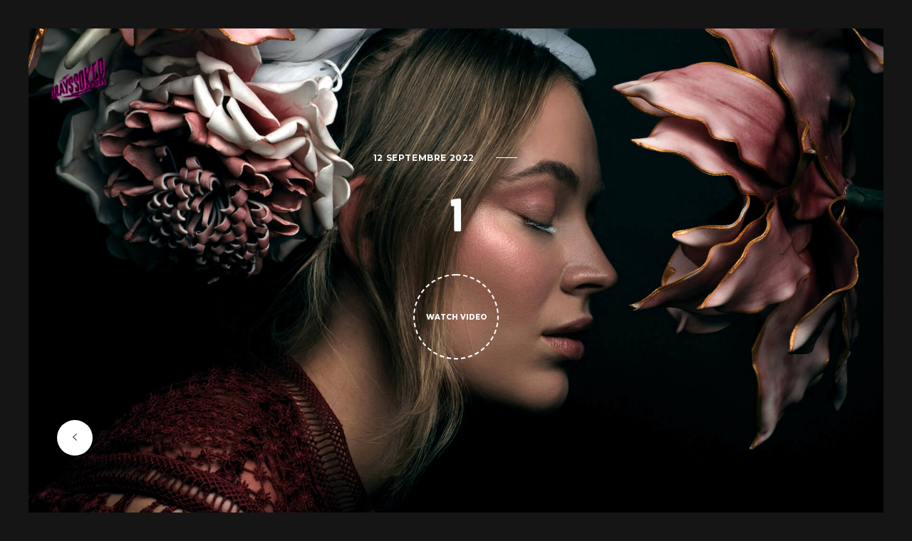

--- FILE ---
content_type: text/html; charset=UTF-8
request_url: https://www.grayssoker.com/1-5/
body_size: 6560
content:
<!doctype html><html class="no-js" dir="ltr" lang="fr-FR" prefix="og: https://ogp.me/ns#"><head><meta content="" name="description"><meta content="" name="author"><meta content="" name="keywords"><meta content="width=device-width, initial-scale=1, maximum-scale=1" name="viewport"><title>1 | GRAYSSOKER</title><meta name="robots" content="max-image-preview:large" /><meta name="author" content="Flo"/><link rel="canonical" href="https://www.grayssoker.com/1-5/" /><meta name="generator" content="All in One SEO (AIOSEO) 4.7.9.1" /><meta property="og:locale" content="fr_FR" /><meta property="og:site_name" content="Grayssoker - Accordion Metal / Electro" /><meta property="og:type" content="article" /><meta property="og:title" content="1 | GRAYSSOKER" /><meta property="og:url" content="https://www.grayssoker.com/1-5/" /><meta property="fb:admins" content="161218051280788" /><meta property="og:image" content="https://www.grayssoker.com/wp-content/uploads/2018/02/Grayssoker-cd.jpg" /><meta property="og:image:secure_url" content="https://www.grayssoker.com/wp-content/uploads/2018/02/Grayssoker-cd.jpg" /><meta property="article:published_time" content="2022-09-12T10:03:06+00:00" /><meta property="article:modified_time" content="2022-09-12T10:03:06+00:00" /><meta property="article:publisher" content="https://www.facebook.com/grayssoker/" /><meta name="twitter:card" content="summary" /><meta name="twitter:title" content="1 | GRAYSSOKER" /><meta name="twitter:image" content="https://www.grayssoker.com/wp-content/uploads/2018/02/Grayssoker-cd.jpg" /><meta name="google" content="nositelinkssearchbox" /> <script type="application/ld+json" class="aioseo-schema">{"@context":"https:\/\/schema.org","@graph":[{"@type":"BreadcrumbList","@id":"https:\/\/www.grayssoker.com\/1-5\/#breadcrumblist","itemListElement":[{"@type":"ListItem","@id":"https:\/\/www.grayssoker.com\/#listItem","position":1,"name":"Domicile","item":"https:\/\/www.grayssoker.com\/","nextItem":{"@type":"ListItem","@id":"https:\/\/www.grayssoker.com\/1-5\/#listItem","name":"1"}},{"@type":"ListItem","@id":"https:\/\/www.grayssoker.com\/1-5\/#listItem","position":2,"name":"1","previousItem":{"@type":"ListItem","@id":"https:\/\/www.grayssoker.com\/#listItem","name":"Domicile"}}]},{"@type":"ItemPage","@id":"https:\/\/www.grayssoker.com\/1-5\/#itempage","url":"https:\/\/www.grayssoker.com\/1-5\/","name":"1 | GRAYSSOKER","inLanguage":"fr-FR","isPartOf":{"@id":"https:\/\/www.grayssoker.com\/#website"},"breadcrumb":{"@id":"https:\/\/www.grayssoker.com\/1-5\/#breadcrumblist"},"author":{"@id":"https:\/\/www.grayssoker.com\/author\/grayssoker\/#author"},"creator":{"@id":"https:\/\/www.grayssoker.com\/author\/grayssoker\/#author"},"datePublished":"2022-09-12T10:03:06+02:00","dateModified":"2022-09-12T10:03:06+02:00"},{"@type":"Person","@id":"https:\/\/www.grayssoker.com\/#person"},{"@type":"Person","@id":"https:\/\/www.grayssoker.com\/author\/grayssoker\/#author","url":"https:\/\/www.grayssoker.com\/author\/grayssoker\/","name":"Flo"},{"@type":"WebSite","@id":"https:\/\/www.grayssoker.com\/#website","url":"https:\/\/www.grayssoker.com\/","name":"GRAYSSOKER |\u00a0Accord\u00e9on Raveolution","description":"Accord\u00e9on Raveolution","inLanguage":"fr-FR","publisher":{"@id":"https:\/\/www.grayssoker.com\/#person"}}]}</script> <link rel='dns-prefetch' href='//fonts.googleapis.com' /><link rel="alternate" type="application/rss+xml" title="GRAYSSOKER &raquo; Flux" href="https://www.grayssoker.com/feed/" /><link rel="alternate" type="application/rss+xml" title="GRAYSSOKER &raquo; Flux des commentaires" href="https://www.grayssoker.com/comments/feed/" /><link rel="alternate" type="application/rss+xml" title="GRAYSSOKER &raquo; 1 Flux des commentaires" href="https://www.grayssoker.com/feed/?attachment_id=10" /><link rel='stylesheet' id='wp-block-library-css' href='https://www.grayssoker.com/wp-includes/css/dist/block-library/style.min.css' type='text/css' media='all' /><link rel='stylesheet' id='classic-theme-styles-css' href='https://www.grayssoker.com/wp-includes/css/classic-themes.min.css' type='text/css' media='all' /><style id='global-styles-inline-css' type='text/css'>body{--wp--preset--color--black: #000000;--wp--preset--color--cyan-bluish-gray: #abb8c3;--wp--preset--color--white: #ffffff;--wp--preset--color--pale-pink: #f78da7;--wp--preset--color--vivid-red: #cf2e2e;--wp--preset--color--luminous-vivid-orange: #ff6900;--wp--preset--color--luminous-vivid-amber: #fcb900;--wp--preset--color--light-green-cyan: #7bdcb5;--wp--preset--color--vivid-green-cyan: #00d084;--wp--preset--color--pale-cyan-blue: #8ed1fc;--wp--preset--color--vivid-cyan-blue: #0693e3;--wp--preset--color--vivid-purple: #9b51e0;--wp--preset--gradient--vivid-cyan-blue-to-vivid-purple: linear-gradient(135deg,rgba(6,147,227,1) 0%,rgb(155,81,224) 100%);--wp--preset--gradient--light-green-cyan-to-vivid-green-cyan: linear-gradient(135deg,rgb(122,220,180) 0%,rgb(0,208,130) 100%);--wp--preset--gradient--luminous-vivid-amber-to-luminous-vivid-orange: linear-gradient(135deg,rgba(252,185,0,1) 0%,rgba(255,105,0,1) 100%);--wp--preset--gradient--luminous-vivid-orange-to-vivid-red: linear-gradient(135deg,rgba(255,105,0,1) 0%,rgb(207,46,46) 100%);--wp--preset--gradient--very-light-gray-to-cyan-bluish-gray: linear-gradient(135deg,rgb(238,238,238) 0%,rgb(169,184,195) 100%);--wp--preset--gradient--cool-to-warm-spectrum: linear-gradient(135deg,rgb(74,234,220) 0%,rgb(151,120,209) 20%,rgb(207,42,186) 40%,rgb(238,44,130) 60%,rgb(251,105,98) 80%,rgb(254,248,76) 100%);--wp--preset--gradient--blush-light-purple: linear-gradient(135deg,rgb(255,206,236) 0%,rgb(152,150,240) 100%);--wp--preset--gradient--blush-bordeaux: linear-gradient(135deg,rgb(254,205,165) 0%,rgb(254,45,45) 50%,rgb(107,0,62) 100%);--wp--preset--gradient--luminous-dusk: linear-gradient(135deg,rgb(255,203,112) 0%,rgb(199,81,192) 50%,rgb(65,88,208) 100%);--wp--preset--gradient--pale-ocean: linear-gradient(135deg,rgb(255,245,203) 0%,rgb(182,227,212) 50%,rgb(51,167,181) 100%);--wp--preset--gradient--electric-grass: linear-gradient(135deg,rgb(202,248,128) 0%,rgb(113,206,126) 100%);--wp--preset--gradient--midnight: linear-gradient(135deg,rgb(2,3,129) 0%,rgb(40,116,252) 100%);--wp--preset--duotone--dark-grayscale: url('#wp-duotone-dark-grayscale');--wp--preset--duotone--grayscale: url('#wp-duotone-grayscale');--wp--preset--duotone--purple-yellow: url('#wp-duotone-purple-yellow');--wp--preset--duotone--blue-red: url('#wp-duotone-blue-red');--wp--preset--duotone--midnight: url('#wp-duotone-midnight');--wp--preset--duotone--magenta-yellow: url('#wp-duotone-magenta-yellow');--wp--preset--duotone--purple-green: url('#wp-duotone-purple-green');--wp--preset--duotone--blue-orange: url('#wp-duotone-blue-orange');--wp--preset--font-size--small: 13px;--wp--preset--font-size--medium: 20px;--wp--preset--font-size--large: 36px;--wp--preset--font-size--x-large: 42px;--wp--preset--spacing--20: 0.44rem;--wp--preset--spacing--30: 0.67rem;--wp--preset--spacing--40: 1rem;--wp--preset--spacing--50: 1.5rem;--wp--preset--spacing--60: 2.25rem;--wp--preset--spacing--70: 3.38rem;--wp--preset--spacing--80: 5.06rem;}:where(.is-layout-flex){gap: 0.5em;}body .is-layout-flow > .alignleft{float: left;margin-inline-start: 0;margin-inline-end: 2em;}body .is-layout-flow > .alignright{float: right;margin-inline-start: 2em;margin-inline-end: 0;}body .is-layout-flow > .aligncenter{margin-left: auto !important;margin-right: auto !important;}body .is-layout-constrained > .alignleft{float: left;margin-inline-start: 0;margin-inline-end: 2em;}body .is-layout-constrained > .alignright{float: right;margin-inline-start: 2em;margin-inline-end: 0;}body .is-layout-constrained > .aligncenter{margin-left: auto !important;margin-right: auto !important;}body .is-layout-constrained > :where(:not(.alignleft):not(.alignright):not(.alignfull)){max-width: var(--wp--style--global--content-size);margin-left: auto !important;margin-right: auto !important;}body .is-layout-constrained > .alignwide{max-width: var(--wp--style--global--wide-size);}body .is-layout-flex{display: flex;}body .is-layout-flex{flex-wrap: wrap;align-items: center;}body .is-layout-flex > *{margin: 0;}:where(.wp-block-columns.is-layout-flex){gap: 2em;}.has-black-color{color: var(--wp--preset--color--black) !important;}.has-cyan-bluish-gray-color{color: var(--wp--preset--color--cyan-bluish-gray) !important;}.has-white-color{color: var(--wp--preset--color--white) !important;}.has-pale-pink-color{color: var(--wp--preset--color--pale-pink) !important;}.has-vivid-red-color{color: var(--wp--preset--color--vivid-red) !important;}.has-luminous-vivid-orange-color{color: var(--wp--preset--color--luminous-vivid-orange) !important;}.has-luminous-vivid-amber-color{color: var(--wp--preset--color--luminous-vivid-amber) !important;}.has-light-green-cyan-color{color: var(--wp--preset--color--light-green-cyan) !important;}.has-vivid-green-cyan-color{color: var(--wp--preset--color--vivid-green-cyan) !important;}.has-pale-cyan-blue-color{color: var(--wp--preset--color--pale-cyan-blue) !important;}.has-vivid-cyan-blue-color{color: var(--wp--preset--color--vivid-cyan-blue) !important;}.has-vivid-purple-color{color: var(--wp--preset--color--vivid-purple) !important;}.has-black-background-color{background-color: var(--wp--preset--color--black) !important;}.has-cyan-bluish-gray-background-color{background-color: var(--wp--preset--color--cyan-bluish-gray) !important;}.has-white-background-color{background-color: var(--wp--preset--color--white) !important;}.has-pale-pink-background-color{background-color: var(--wp--preset--color--pale-pink) !important;}.has-vivid-red-background-color{background-color: var(--wp--preset--color--vivid-red) !important;}.has-luminous-vivid-orange-background-color{background-color: var(--wp--preset--color--luminous-vivid-orange) !important;}.has-luminous-vivid-amber-background-color{background-color: var(--wp--preset--color--luminous-vivid-amber) !important;}.has-light-green-cyan-background-color{background-color: var(--wp--preset--color--light-green-cyan) !important;}.has-vivid-green-cyan-background-color{background-color: var(--wp--preset--color--vivid-green-cyan) !important;}.has-pale-cyan-blue-background-color{background-color: var(--wp--preset--color--pale-cyan-blue) !important;}.has-vivid-cyan-blue-background-color{background-color: var(--wp--preset--color--vivid-cyan-blue) !important;}.has-vivid-purple-background-color{background-color: var(--wp--preset--color--vivid-purple) !important;}.has-black-border-color{border-color: var(--wp--preset--color--black) !important;}.has-cyan-bluish-gray-border-color{border-color: var(--wp--preset--color--cyan-bluish-gray) !important;}.has-white-border-color{border-color: var(--wp--preset--color--white) !important;}.has-pale-pink-border-color{border-color: var(--wp--preset--color--pale-pink) !important;}.has-vivid-red-border-color{border-color: var(--wp--preset--color--vivid-red) !important;}.has-luminous-vivid-orange-border-color{border-color: var(--wp--preset--color--luminous-vivid-orange) !important;}.has-luminous-vivid-amber-border-color{border-color: var(--wp--preset--color--luminous-vivid-amber) !important;}.has-light-green-cyan-border-color{border-color: var(--wp--preset--color--light-green-cyan) !important;}.has-vivid-green-cyan-border-color{border-color: var(--wp--preset--color--vivid-green-cyan) !important;}.has-pale-cyan-blue-border-color{border-color: var(--wp--preset--color--pale-cyan-blue) !important;}.has-vivid-cyan-blue-border-color{border-color: var(--wp--preset--color--vivid-cyan-blue) !important;}.has-vivid-purple-border-color{border-color: var(--wp--preset--color--vivid-purple) !important;}.has-vivid-cyan-blue-to-vivid-purple-gradient-background{background: var(--wp--preset--gradient--vivid-cyan-blue-to-vivid-purple) !important;}.has-light-green-cyan-to-vivid-green-cyan-gradient-background{background: var(--wp--preset--gradient--light-green-cyan-to-vivid-green-cyan) !important;}.has-luminous-vivid-amber-to-luminous-vivid-orange-gradient-background{background: var(--wp--preset--gradient--luminous-vivid-amber-to-luminous-vivid-orange) !important;}.has-luminous-vivid-orange-to-vivid-red-gradient-background{background: var(--wp--preset--gradient--luminous-vivid-orange-to-vivid-red) !important;}.has-very-light-gray-to-cyan-bluish-gray-gradient-background{background: var(--wp--preset--gradient--very-light-gray-to-cyan-bluish-gray) !important;}.has-cool-to-warm-spectrum-gradient-background{background: var(--wp--preset--gradient--cool-to-warm-spectrum) !important;}.has-blush-light-purple-gradient-background{background: var(--wp--preset--gradient--blush-light-purple) !important;}.has-blush-bordeaux-gradient-background{background: var(--wp--preset--gradient--blush-bordeaux) !important;}.has-luminous-dusk-gradient-background{background: var(--wp--preset--gradient--luminous-dusk) !important;}.has-pale-ocean-gradient-background{background: var(--wp--preset--gradient--pale-ocean) !important;}.has-electric-grass-gradient-background{background: var(--wp--preset--gradient--electric-grass) !important;}.has-midnight-gradient-background{background: var(--wp--preset--gradient--midnight) !important;}.has-small-font-size{font-size: var(--wp--preset--font-size--small) !important;}.has-medium-font-size{font-size: var(--wp--preset--font-size--medium) !important;}.has-large-font-size{font-size: var(--wp--preset--font-size--large) !important;}.has-x-large-font-size{font-size: var(--wp--preset--font-size--x-large) !important;}
.wp-block-navigation a:where(:not(.wp-element-button)){color: inherit;}
:where(.wp-block-columns.is-layout-flex){gap: 2em;}
.wp-block-pullquote{font-size: 1.5em;line-height: 1.6;}</style><link rel='stylesheet' id='contact-form-7-css' href='https://www.grayssoker.com/wp-content/cache/autoptimize/css/autoptimize_single_0e4a098f3f6e3faede64db8b9da80ba2.css' type='text/css' media='all' /><link rel='stylesheet' id='brandex-plugins-css' href='https://www.grayssoker.com/wp-content/cache/autoptimize/css/autoptimize_single_50c32c8fcf3086515575ff69e029cd0b.css' type='text/css' media='all' /><link rel='stylesheet' id='brandex-style-css' href='https://www.grayssoker.com/wp-content/cache/autoptimize/css/autoptimize_single_4edd6a669e09c136e5b724fac865cc99.css' type='text/css' media='all' /><link rel='stylesheet' id='brandex-font-css' href='https://fonts.googleapis.com/css?family=Raleway%3A100%2C200%2C300%2C400%2C500%2C600%2C700%2C800%2C900%7CMontserrat%3A400%2C400i%2C500%2C500i%2C600%2C600i%2C700%2C700i%2C800%2C800i%2C900%2C900i&#038;ver=6.1.9' type='text/css' media='all' /><link rel='stylesheet' id='brandex-css-css' href='https://www.grayssoker.com/wp-content/cache/autoptimize/css/autoptimize_single_1d3abe02db928db23e01097646de2b87.css' type='text/css' media='all' /><link rel='stylesheet' id='color-css' href='https://www.grayssoker.com/wp-content/themes/brandex/framework/color.php' type='text/css' media='all' /><link rel='stylesheet' id='sib-front-css-css' href='https://www.grayssoker.com/wp-content/cache/autoptimize/css/autoptimize_single_af1456e33d7180e00002f436e794138b.css' type='text/css' media='all' /> <script defer type='text/javascript' src='https://www.grayssoker.com/wp-includes/js/jquery/jquery.min.js' id='jquery-core-js'></script> <script defer type='text/javascript' src='https://www.grayssoker.com/wp-includes/js/jquery/jquery-migrate.min.js' id='jquery-migrate-js'></script> <script defer id="sib-front-js-js-extra" src="[data-uri]"></script> <script defer type='text/javascript' src='https://www.grayssoker.com/wp-content/cache/autoptimize/js/autoptimize_single_84e18e27eece4754ccb51cd2b604c6b5.js' id='sib-front-js-js'></script> <link rel="https://api.w.org/" href="https://www.grayssoker.com/wp-json/" /><link rel="alternate" type="application/json" href="https://www.grayssoker.com/wp-json/wp/v2/media/10" /><link rel="EditURI" type="application/rsd+xml" title="RSD" href="https://www.grayssoker.com/xmlrpc.php?rsd" /><link rel="wlwmanifest" type="application/wlwmanifest+xml" href="https://www.grayssoker.com/wp-includes/wlwmanifest.xml" /><meta name="generator" content="WordPress 6.1.9" /><link rel='shortlink' href='https://www.grayssoker.com/?p=10' /><link rel="alternate" type="application/json+oembed" href="https://www.grayssoker.com/wp-json/oembed/1.0/embed?url=https%3A%2F%2Fwww.grayssoker.com%2F1-5%2F" /><link rel="alternate" type="text/xml+oembed" href="https://www.grayssoker.com/wp-json/oembed/1.0/embed?url=https%3A%2F%2Fwww.grayssoker.com%2F1-5%2F&#038;format=xml" /><meta name="generator" content="Elementor 3.11.5; features: e_dom_optimization, a11y_improvements; settings: css_print_method-external, google_font-enabled, font_display-auto"><style type="text/css">.recentcomments a{display:inline !important;padding:0 !important;margin:0 !important;}</style><link rel="icon" href="https://www.grayssoker.com/wp-content/uploads/2023/02/faviconGrayssoker.png" sizes="32x32" /><link rel="icon" href="https://www.grayssoker.com/wp-content/uploads/2023/02/faviconGrayssoker.png" sizes="192x192" /><link rel="apple-touch-icon" href="https://www.grayssoker.com/wp-content/uploads/2023/02/faviconGrayssoker.png" /><meta name="msapplication-TileImage" content="https://www.grayssoker.com/wp-content/uploads/2023/02/faviconGrayssoker.png" /><style type="text/css" title="dynamic-css" class="options-output">body{color:#333;}</style></head><body id="post-10" class="dark post-10 attachment type-attachment status-inherit hentry"><div class="preloader-bg"></div><div id="preloader"><div id="preloader-status"><div class="preloader-position loader"> <span></span></div></div></div><div class="border-top top-position"></div><div class="border-left left-position"></div><div class="border-right right-position"></div><div class="border-bottom bottom-position"></div><nav class="navbar navbar-fixed-top navbar-bg-switch"><div class="container"><div class="navbar-header fadeIn-element"><div class="logo"> <a class="navbar-brand logo" href="https://www.grayssoker.com/"> <img alt="Logo" class="logo-light" src="https://www.grayssoker.com/wp-content/uploads/2023/02/Logo-Grayssoker-web-2-e1677255747680.png"> <img alt="Logo" class="logo-dark" src="https://www.grayssoker.com/wp-content/uploads/2023/02/Logo-Grayssoker-web-2-e1677255747680.png"> </a></div></div><div class="main-navigation fadeIn-element"><div class="navbar-header"> <button aria-expanded="false" class="navbar-toggle collapsed" data-target="#navbar-collapse" data-toggle="collapse" type="button"><span class="sr-only">Toggle
 navigation</span> <span class="icon-bar"></span> <span class="icon-bar"></span> <span class="icon-bar"></span></button></div><div class="collapse navbar-collapse" id="navbar-collapse"></div></div></div></nav><div class="upper-page" id="home"><div class="dots"><div class="the-dots"></div></div><div class="dots-reverse"><div class="the-dots"></div></div><div class="hero-fullscreen"><div class="hero-fullscreen-FIX"><div class="hero-bg"><div class="swiper-container-wrapper"><div class="swiper-container"><div class="swiper-wrapper"><div class="swiper-slide"><div class="swiper-slide-inner"><div class="swiper-slide-inner-bg bg-img-1" style="background-image: url( https://www.grayssoker.com/wp-content/uploads/2022/09/1.jpg );" ></div><div class="overlay overlay-dark-75"></div><div class="swiper-slide-inner-txt"> <a href="#"><h2 class="hero-subheading hero-subheading-home fadeIn-element introduction"> <span>12 septembre 2022</span></h2> </a><div class="divider-m"></div><h1 class="hero-heading hero-heading-home fadeIn-element introduction"> 1</h1><div class="divider-m"></div><div class="more-wraper-center more-wraper-center-home fadeIn-element"> <a data-lity="" href=" #"><div class="more-button-bg-center more-button-circle"></div><div class="more-button-txt-center"> <span> Watch Video </span></div> </a></div></div></div></div></div></div></div></div></div></div></div><div class="blog-side-launcher" data-id="blog-side"> <span class="ion-ios-arrow-left"></span></div><div class="blog-side panel-overlay-from-right-blog blog-side-launch"></div><div class="blog-side panel-from-left-blog"><div class="blog-sidebar-wrapper"><section id="custom_html-2" class="widget_text widget widget_custom_html" ><div class="textwidget custom-html-widget"><br /> <a href="http://kontshaprod.com/grayssoker/" target="_blank" rel="noopener">BOOKING : Kontshaprod</a></div></section><div class=divider-m></div><section id="search-1" class="widget widget_search" ><div class="blog-search"><form action="#" class=""> <input name="s" id="s" type="search" class="search" placeholder="Type and hit enter" value="Type and hit enter" /> <button id="submit-btn" type="submit"> <i class="ion-ios-search-strong"></i> </button></form></div></section><div class=divider-m></div><section id="recent-posts-1" class="widget widget_news" ><div class="blog-side-heading"><h3>Recent Posts</h3></div><div class="divider-m"></div><div class="blog-side-text-wrapper"><div class="blog-side-text"> <a href="https://www.grayssoker.com/simplicity-is-complex-2/"> Simplicity is complex </a></div></div><div class="blog-side-text-wrapper"><div class="blog-side-text"> <a href="https://www.grayssoker.com/design-is-a-process-2/"> Design is a process </a></div></div><div class="blog-side-text-wrapper"><div class="blog-side-text"> <a href="https://www.grayssoker.com/aesthetic-is-a-decision-2/"> Aesthetic is a decision </a></div></div><div class="blog-side-text-wrapper"><div class="blog-side-text"> <a href="https://www.grayssoker.com/style-is-everything-2/"> Style is everything </a></div></div></section><div class=divider-m></div><section id="recent-comments-1" class="widget widget_recent_comments" ><div class="blog-side-heading"><h3>Commentaires récents</h3></div><div class="divider-m"></div><ul id="recentcomments"><li class="recentcomments"><span class="comment-author-link"><a href='https://shtheme.com/demosd/brandex' rel='external nofollow ugc' class='url'>John Brandex</a></span> dans <a href="https://www.grayssoker.com/aesthetic-is-a-decision-2/#comment-6">Aesthetic is a decision</a></li><li class="recentcomments"><span class="comment-author-link">John Ex</span> dans <a href="https://www.grayssoker.com/style-is-everything-2/#comment-5">Style is everything</a></li><li class="recentcomments"><span class="comment-author-link">John Ex</span> dans <a href="https://www.grayssoker.com/design-is-a-process-2/#comment-7">Design is a process</a></li><li class="recentcomments"><span class="comment-author-link">Jane Ex</span> dans <a href="https://www.grayssoker.com/simplicity-is-complex-2/#comment-8">Simplicity is complex</a></li></ul></section><div class=divider-m></div></div></div><div class="news-modal"><div class="lower-page lower-page-modal"><div class="modal-content"><div class="container"><div class="extra-margin-container extra-margin-container-modal"><div class="row"><div class="col-md-12"><div class="divider-xl"></div><div class="text"><div class="blog-tag">12 septembre 2022</div><div class="divider-m"></div><h2> 1</h2><div class="divider-l"></div></div></div></div></div></div><p class="attachment"><a href='https://www.grayssoker.com/wp-content/uploads/2022/09/1.jpg'><img width="300" height="200" src="https://www.grayssoker.com/wp-content/uploads/2022/09/1-300x200.jpg" class="attachment-medium size-medium" alt="" decoding="async" loading="lazy" srcset="https://www.grayssoker.com/wp-content/uploads/2022/09/1-300x200.jpg 300w, https://www.grayssoker.com/wp-content/uploads/2022/09/1-1024x683.jpg 1024w, https://www.grayssoker.com/wp-content/uploads/2022/09/1-768x512.jpg 768w, https://www.grayssoker.com/wp-content/uploads/2022/09/1-1536x1024.jpg 1536w, https://www.grayssoker.com/wp-content/uploads/2022/09/1.jpg 1920w" sizes="(max-width: 300px) 100vw, 300px" /></a></p><div class="container"><div class="extra-margin-container extra-margin-container-modal"><div class="row"><div class="col-lg-12"><div class="divider-xl"></div><div class="the-line"></div><div class="divider-l"></div></div></div><div class="more-wraper-center"> <a href=" #"><div class="more-button-bg-center more-button-bg-center-dark more-button-bg-center-dark-close more-button-circle"></div><div class="more-button-txt-center more-button-txt-center-close"> <span> All Entries</span></div> </a></div><div class="row"><div class="col-lg-12"><div class="divider-l"></div><div class="the-line"></div><div class="divider-xl"></div></div></div></div></div></div></div></div><div class="bg-light bg-light-blog"><div class="container"><div class="extra-margin-container extra-margin-container-modal"><div class="divider-xl"></div><div id="comment-form"><div id="respond" class="comment-respond"><h3 id="reply-title" class="comment-reply-title">Leave a comment <small><a rel="nofollow" id="cancel-comment-reply-link" href="/1-5/#respond" style="display:none;">Annuler la réponse</a></small></h3><p class="must-log-in">Vous devez <a href="https://www.grayssoker.com/raveologin/?redirect_to=https%3A%2F%2Fwww.grayssoker.com%2F1-5%2F">vous connecter</a> pour publier un commentaire.</p></div><div class="divider-xl"></div></div></div></div></div><section id="footer" class="section-all section-all-blog bg-light"><div class="container-fluid"><div class="row"><div class="col-lg-12"><div class="divider-xl"></div><div class="the-line"></div><div class="divider-l"></div></div></div><div class="row footer-credits"><div class="footer-credits-logo"> <a href="https://www.grayssoker.com/"> <img src="https://www.grayssoker.com/wp-content/uploads/2023/02/Logo-Grayssoker-web-1-e1677255326225.png" alt="Logo Footer"> </a></div><div class="divider-l"></div><div class="col-lg-12"><div class="social-icons"><ul></ul></div><div class="divider-l"></div></div><div class="col-lg-12"><div class="copyright"></div></div></div><div class="row"><div class="col-lg-12"><div class="divider-l"></div><div class="the-line"></div><div class="divider-xl"></div></div></div></div></section> <a href="#home"><div class="to-top-arrow"> <span class="ion-ios-arrow-up"></span></div> </a>  <script defer type='text/javascript' src='https://www.grayssoker.com/wp-content/cache/autoptimize/js/autoptimize_single_7f0734e228d3f1a255a8b817a5005b8e.js' id='swv-js'></script> <script defer id="contact-form-7-js-extra" src="[data-uri]"></script> <script defer type='text/javascript' src='https://www.grayssoker.com/wp-content/cache/autoptimize/js/autoptimize_single_0fc4d72558c0e4f809b089639b6abecf.js' id='contact-form-7-js'></script> <script defer type='text/javascript' src='https://www.grayssoker.com/wp-includes/js/comment-reply.min.js' id='comment-reply-js'></script> <script defer type='text/javascript' src='https://www.grayssoker.com/wp-content/cache/autoptimize/js/autoptimize_single_d0592ff078ca021229d9abd425b2bd62.js' id='brandex-plugins-js'></script> <script defer type='text/javascript' src='https://www.grayssoker.com/wp-content/cache/autoptimize/js/autoptimize_single_d397b6a4e7ac88bb47ac79ed8c7bafbd.js' id='brandex-01-js'></script> <script defer type='text/javascript' src='https://www.google.com/recaptcha/api.js?render=6LdVdo4UAAAAANznX9fscW4KFi0fhmCoSetzKs6&#038;ver=3.0' id='google-recaptcha-js'></script> <script defer type='text/javascript' src='https://www.grayssoker.com/wp-includes/js/dist/vendor/regenerator-runtime.min.js' id='regenerator-runtime-js'></script> <script defer type='text/javascript' src='https://www.grayssoker.com/wp-includes/js/dist/vendor/wp-polyfill.min.js' id='wp-polyfill-js'></script> <script defer id="wpcf7-recaptcha-js-extra" src="[data-uri]"></script> <script defer type='text/javascript' src='https://www.grayssoker.com/wp-content/cache/autoptimize/js/autoptimize_single_6a0e8318d42803736d2fafcc12238026.js' id='wpcf7-recaptcha-js'></script> </body></html>

--- FILE ---
content_type: text/css
request_url: https://www.grayssoker.com/wp-content/cache/autoptimize/css/autoptimize_single_4edd6a669e09c136e5b724fac865cc99.css
body_size: 12458
content:
.bg-img-1{background-image:url(//www.grayssoker.com/wp-content/themes/brandex/css/../img/background/hero-bg-1.jpg)}.bg-img-2{background-image:url(//www.grayssoker.com/wp-content/themes/brandex/css/../img/background/hero-bg-2.jpg)}.bg-img-3{background-image:url(//www.grayssoker.com/wp-content/themes/brandex/css/../img/background/hero-bg-3.jpg)}.bg-img-4{background-image:url(//www.grayssoker.com/wp-content/themes/brandex/css/../img/background/hero-bg-4.jpg)}.bg-img-5{background-image:url(//www.grayssoker.com/wp-content/themes/brandex/css/../img/background/hero-bg-5.jpg)}.bg-img-6{background-image:url(//www.grayssoker.com/wp-content/themes/brandex/css/../img/background/hero-bg-6.jpg)}.bg-img-7{background-image:url(//www.grayssoker.com/wp-content/themes/brandex/css/../img/background/hero-bg-7.jpg)}.bg-img-8{background-image:url(//www.grayssoker.com/wp-content/themes/brandex/css/../img/background/hero-bg-8.jpg)}.parallax-contact{background-image:url(//www.grayssoker.com/wp-content/themes/brandex/css/../img/background/parallax-contact.jpg)}.parallax-blank{background-image:url(//www.grayssoker.com/wp-content/themes/brandex/css/../img/background/parallax-blank.jpg)}.carousel-img-item-1{background-image:url(//www.grayssoker.com/wp-content/themes/brandex/css/../img/team/1.jpg)}.carousel-img-item-2{background-image:url(//www.grayssoker.com/wp-content/themes/brandex/css/../img/team/2.jpg)}.carousel-img-item-3{background-image:url(//www.grayssoker.com/wp-content/themes/brandex/css/../img/team/3.jpg)}.carousel-img-item-4{background-image:url(//www.grayssoker.com/wp-content/themes/brandex/css/../img/team/4.jpg)}.carousel-img-item-5{background-image:url(//www.grayssoker.com/wp-content/themes/brandex/css/../img/team/5.jpg)}.img-fullwidth-know-how-carousel-1{background-image:url(//www.grayssoker.com/wp-content/themes/brandex/css/../img/know-how/1.jpg)}.img-fullwidth-know-how-carousel-2{background-image:url(//www.grayssoker.com/wp-content/themes/brandex/css/../img/know-how/2.jpg)}.img-fullwidth-services-carousel-1{background-image:url(//www.grayssoker.com/wp-content/themes/brandex/css/../img/services/1.jpg)}.img-fullwidth-services-carousel-2{background-image:url(//www.grayssoker.com/wp-content/themes/brandex/css/../img/services/2.jpg)}.inside-img-item-1{background-image:url(//www.grayssoker.com/wp-content/themes/brandex/css/../img/inside/1.jpg)}.inside-img-item-2{background-image:url(//www.grayssoker.com/wp-content/themes/brandex/css/../img/inside/2.jpg)}.inside-img-item-3{background-image:url(//www.grayssoker.com/wp-content/themes/brandex/css/../img/inside/3.jpg)}.inside-img-item-4{background-image:url(//www.grayssoker.com/wp-content/themes/brandex/css/../img/inside/4.jpg)}.inside-img-item-5{background-image:url(//www.grayssoker.com/wp-content/themes/brandex/css/../img/inside/5.jpg)}html,body,div,span,applet,object,iframe,h1,h2,h3,h4,h5,h6,p,blockquote,pre,a,abbr,acronym,address,big,cite,code,del,dfn,em,img,ins,kbd,q,s,samp,small,strike,strong,sub,sup,tt,var,b,u,i,center,dl,dt,dd,ol,ul,li,fieldset,form,label,legend,table,caption,tbody,tfoot,thead,tr,th,td,article,aside,canvas,details,embed,figure,figcaption,footer,header,hgroup,menu,nav,output,ruby,section,summary,time,mark,audio,video{margin:0;padding:0;border:0;font-size:100%;font:inherit;vertical-align:baseline}html,body{height:100%;line-height:170%}article,aside,details,figcaption,figure,footer,header,hgroup,menu,nav,section{display:block}ol,ul{list-style:none}blockquote,q{quotes:none}blockquote:before,blockquote:after,q:before,q:after{content:"";content:none}table{border-collapse:collapse;border-spacing:0}*:focus{outline:none}a:focus,a:active,button::-moz-focus-inner,input[type=reset]::-moz-focus-inner,input[type=button]::-moz-focus-inner,input[type=submit]::-moz-focus-inner{border:0;outline:0}body{font-family:'Raleway',sans-serif;font-size:15px;font-style:normal;font-weight:500;text-align:left;color:#5f5f5f;background:#f5ba46;background:linear-gradient(90deg,rgba(245,186,70,1) 0%,rgba(245,229,198,1) 50%,rgba(245,186,70,1) 100%);-webkit-font-smoothing:antialiased;-moz-osx-font-smoothing:grayscale;-webkit-text-size-adjust:100%;-moz-text-size-adjust:100%;-ms-text-size-adjust:100%;-webkit-backface-visibility:hidden;backface-visibility:hidden;width:100%;height:100%;overflow-x:hidden;overflow-y:auto;margin:0;padding:0}a{color:#5f5f5f;text-decoration:none;outline:none;-webkit-font-smoothing:antialiased;-moz-osx-font-smoothing:grayscale;-webkit-text-size-adjust:100%;-moz-text-size-adjust:100%;-ms-text-size-adjust:100%;-webkit-backface-visibility:hidden;backface-visibility:hidden;-webkit-transition:all .5s linear;-moz-transition:all .5s linear;-ms-transition:all .5s linear;-o-transition:all .5s linear;transition:all .5s linear;-webkit-transform:translate3d(0,0,0);transform:translate3d(0,0,0)}a:hover,a:visited,a:active,a:focus{color:#5f5f5f;text-decoration:none;outline:none;-webkit-transition:all .5s linear;-moz-transition:all .5s linear;-ms-transition:all .5s linear;-o-transition:all .5s linear;transition:all .5s linear;-webkit-transform:translate3d(0,0,0);transform:translate3d(0,0,0)}p{text-align:left;font-size:15px;font-weight:500;letter-spacing:.05em;color:#5f5f5f;line-height:2;-webkit-font-smoothing:antialiased;-moz-osx-font-smoothing:grayscale;-webkit-text-size-adjust:100%;-moz-text-size-adjust:100%;-ms-text-size-adjust:100%;-webkit-backface-visibility:hidden;backface-visibility:hidden}p a,p a:hover{color:#5f5f5f;text-decoration:none;font-weight:500;outline:none;-webkit-transition:all .5s linear;-moz-transition:all .5s linear;-ms-transition:all .5s linear;-o-transition:all .5s linear;transition:all .5s linear;-webkit-transform:translate3d(0,0,0);transform:translate3d(0,0,0)}strong{font-weight:700}::-moz-selection{background:#5f5f5f;color:#fff}::selection{background:#5f5f5f;color:#fff}.nopadding{padding:0!important;margin:0!important}.upper-page{position:relative;width:100%;height:100%;overflow:hidden;left:0;top:0;margin:0}@media only screen and (max-width:640px){.upper-page{height:100%}}.center-container{position:absolute;display:table;table-layout:fixed;width:100%;height:100%;background:0 0}.center-block{display:table-cell;vertical-align:middle}.logo .logo-light{opacity:1;-moz-opacity:1;-webkit-opacity:1;filter:alpha(opacity=100);-ms-filter:"alpha(opacity=100)";height:auto}.logo .logo-dark{opacity:0;-moz-opacity:0;-webkit-opacity:0;filter:alpha(opacity=0);-ms-filter:"alpha(opacity=0)";height:0}.main-navigation-bg .logo .logo-light{opacity:0;-moz-opacity:0;-webkit-opacity:0;filter:alpha(opacity=0);-ms-filter:"alpha(opacity=0)";height:0}.main-navigation-bg .logo .logo-dark{opacity:1;-moz-opacity:1;-webkit-opacity:1;filter:alpha(opacity=100);-ms-filter:"alpha(opacity=100)";height:auto}.navbar-bg-switch{position:fixed;width:100%;top:0;left:0;-webkit-transition:all .4s ease-out;-moz-transition:all .4s ease-out;-ms-transition:all .4s ease-out;-o-transition:all .4s ease-out;transition:all .4s ease-out;z-index:999}.logo{padding-top:40px;-webkit-transition:all .4s ease-out;-moz-transition:all .4s ease-out;-ms-transition:all .4s ease-out;-o-transition:all .4s ease-out;transition:all .4s ease-out}@media only screen and (max-width:880px){.logo{padding-top:6px}}@media only screen and (max-width:768px){.logo{padding-top:8px}}.main-navigation .navbar-nav li a{font-family:'norwester',sans-serif;font-size:17px;text-transform:uppercase;text-decoration:none;color:#fff;letter-spacing:.05em;padding:88px 15px 35px;-webkit-transition:all .4s ease-out;-moz-transition:all .4s ease-out;-ms-transition:all .4s ease-out;-o-transition:all .4s ease-out;transition:all .4s ease-out}@media only screen and (max-width:880px){.main-navigation .navbar-nav li a{padding:19px 15px 0}}@media only screen and (max-width:768px){.main-navigation .navbar-nav li a{font-size:11px;color:#111;padding:10px 15px}}.main-navigation .navbar-nav li a:hover{color:#fff;-webkit-transition:all .4s ease-out;-moz-transition:all .4s ease-out;-ms-transition:all .4s ease-out;-o-transition:all .4s ease-out;transition:all .4s ease-out}@media only screen and (max-width:768px){.main-navigation .navbar-nav li a:hover{color:#111}}.nav li a:focus,.nav li a:hover{color:#fff;background:0 0;-webkit-transition:all .4s ease-out;-moz-transition:all .4s ease-out;-ms-transition:all .4s ease-out;-o-transition:all .4s ease-out;transition:all .4s ease-out}.main-navigation-bg{height:100px;-webkit-box-shadow:0 0 5px rgba(0,0,0,.35);-moz-box-shadow:0 0 5px rgba(0,0,0,.35);box-shadow:0 0 5px rgba(0,0,0,.35);background:rgba(255,255,255,1);-webkit-transition:all .4s ease-out;-moz-transition:all .4s ease-out;-ms-transition:all .4s ease-out;-o-transition:all .4s ease-out;transition:all .4s ease-out}@media only screen and (max-width:768px){.main-navigation-bg{height:auto;-webkit-box-shadow:0 0 5px rgba(0,0,0,.35);-moz-box-shadow:0 0 5px rgba(0,0,0,.35);box-shadow:0 0 5px rgba(0,0,0,.35)}}.main-navigation-bg .logo{padding-top:12px;-webkit-transition:all .4s ease-out;-moz-transition:all .4s ease-out;-ms-transition:all .4s ease-out;-o-transition:all .4s ease-out;transition:all .4s ease-out}.main-navigation-bg .main-navigation .navbar-nav li a{color:#111;padding:50px 15px 0;-webkit-transition:all .4s ease-out;-moz-transition:all .4s ease-out;-ms-transition:all .4s ease-out;-o-transition:all .4s ease-out;transition:all .4s ease-out}@media only screen and (max-width:768px){.main-navigation-bg .main-navigation .navbar-nav li a{padding:10px 15px}}.main-navigation-bg .main-navigation .navbar-nav li a:hover{color:#111}@media only screen and (max-width:768px){.navbar-toggle .icon-bar{background:#fff}.main-navigation-bg .navbar-toggle .icon-bar{background:#111}.navbar-toggle{margin-top:-42px;margin-right:-11px;-webkit-transition:all .4s ease-out;-moz-transition:all .4s ease-out;-ms-transition:all .4s ease-out;-o-transition:all .4s ease-out;transition:all .4s ease-out}.main-navigation-bg .navbar-toggle{margin-top:-44px;margin-right:-11px;-webkit-transition:all .4s ease-out;-moz-transition:all .4s ease-out;-ms-transition:all .4s ease-out;-o-transition:all .4s ease-out;transition:all .4s ease-out}.navbar-collapse{background:rgba(255,255,255,1);margin-top:7px}}.navbar-nav li.active{color:#ccc!important;text-decoration:none}.navbar-nav>.active>a{color:#ccc!important;background:0 0;text-decoration:none}.overlay:before{content:"";position:absolute;display:block;top:0;left:0;bottom:0;right:0;z-index:1}.hero-fullscreen{position:absolute;width:100%;height:100%;left:0;top:0;overflow:hidden;z-index:0}.hero-bg{position:relative;width:100%;height:100%;background-position:center center;background-repeat:no-repeat;-webkit-background-size:cover;-moz-background-size:cover;-ms-background-size:cover;-o-background-size:cover;background-size:cover}.hero-fullscreen-FIX{width:100%;height:100%}.to-top-arrow{position:fixed;right:80px;bottom:-10px;width:50px;height:50px;line-height:47px;cursor:pointer;font-size:16px;text-align:center;color:#fff;background:#111;opacity:0;-moz-opacity:0;-webkit-opacity:0;filter:alpha(opacity=0);-ms-filter:"alpha(opacity=0)";-webkit-border-radius:50%;-moz-border-radius:50%;-ms-border-radius:50%;-o-border-radius:50%;border-radius:50%;-webkit-transform:translateY(40px);-moz-transform:translateY(40px);-ms-transform:translateY(40px);-o-transform:translateY(40px);transform:translateY(40px);-webkit-transition:all .6s ease;-moz-transition:all .6s ease;-ms-transition:all .6s ease;-o-transition:all .6s ease;transition:all .6s ease;z-index:105}@media only screen and (max-width:995px){.to-top-arrow{right:80px}}@media only screen and (max-width:880px){.to-top-arrow{right:20px}}@media only screen and (max-width:768px){.to-top-arrow{right:15px}}.to-top-arrow.show{bottom:60px;-webkit-transform:translateY(-20px);-moz-transform:translateY(-20px);-ms-transform:translateY(-20px);-o-transform:translateY(-20px);transform:translateY(-20px);opacity:1;-moz-opacity:1;-webkit-opacity:1;filter:alpha(opacity=100);-ms-filter:"alpha(opacity=100)"}@media only screen and (max-width:995px){.to-top-arrow.show{bottom:60px}}@media only screen and (max-width:880px){.to-top-arrow.show{bottom:0}}@media only screen and (max-width:768px){.to-top-arrow.show{bottom:-5px}}.to-top-arrow:hover{opacity:1;-moz-opacity:1;-webkit-opacity:1;filter:alpha(opacity=100);-ms-filter:"alpha(opacity=100)"}.timeline-image{position:relative;width:400px!important;height:400px;top:200px;left:0;right:0;margin-left:auto;margin-right:auto;background:#f7f7f7;border:20px solid #fff;-webkit-border-radius:100%;-moz-border-radius:100%;border-radius:100%;z-index:100}@media only screen and (max-width:880px){.timeline-image{width:366px!important;height:366px;top:183px}}.intro-years{position:absolute;width:80%!important;margin-left:auto;margin-right:auto;margin-top:-8px;top:50%;left:50%;-webkit-transform:translate(-50%,-50%);-moz-transform:translate(-50%,-50%);-ms-transform:translate(-50%,-50%);transform:translate(-50%,-50%);line-height:1.5}.intro-years h2,.intro-years h4{position:relative;font-family:'Montserrat',sans-serif;font-style:normal;font-weight:700;font-size:10px;text-align:center;text-transform:uppercase;letter-spacing:.65em;color:#111;z-index:2}.intro-years h2{margin:0 0 42px;padding-top:35px}.intro-years h4{margin:30px 0 0}.intro-years h3{position:relative;font-family:'Montserrat',sans-serif;font-style:normal;font-weight:700;font-size:105px;text-align:center;text-transform:uppercase;letter-spacing:.05em;color:#111;width:100%;line-height:100%;margin-top:-18px;z-index:2}.show-skillbar{position:relative;padding:0 65px;margin:40px 0 0;text-align:left}@media all and (min-width:1920px){.show-skillbar{padding:0 200px}}@media only screen and (max-width:1200px){.show-skillbar{padding:0 40px}}@media only screen and (max-width:880px){.show-skillbar{padding:0 30px}}@media only screen and (max-width:768px){.show-skillbar{padding:0 15px}}.skillbar{position:relative;display:inline-block;width:100%;height:21px;margin:0 0 30px;background:0 0}.skillbar-title{position:absolute;width:auto;height:21px;line-height:21px;top:-21px;left:0;font-family:'Montserrat',sans-serif;font-size:10px;font-weight:700;text-transform:uppercase;color:#5f5f5f;padding:0;letter-spacing:.05em}.skillbar-bar{display:inline-block;width:0;height:1px;background:#ccc;margin:0 0 3px}.skill-bar-percent{position:absolute;height:auto;line-height:1;top:-21px;right:0;color:#5f5f5f;font-size:11px;font-weight:700;letter-spacing:.05em}.borders{position:absolute;border:none;-webkit-pointer-events:none;-moz-pointer-events:none;pointer-events:none;z-index:1}@media only screen and (max-width:880px){.borders{border:none}}.borders,.borders:after,.borders:before{width:-webkit-calc(100% - 80px);width:-moz-calc(100% - 80px);width:calc(100% - 80px);height:-webkit-calc(100% - 80px);height:-moz-calc(100% - 80px);height:calc(100% - 80px);top:40px;left:40px;bottom:40px;right:40px;-webkit-box-sizing:border-box;-moz-box-sizing:border-box;box-sizing:border-box}@media only screen and (max-width:880px){.borders,.borders:after,.borders:before{width:-webkit-calc(100% - 30px);width:-moz-calc(100% - 30px);width:calc(100% - 30px);height:-webkit-calc(100% - 30px);height:-moz-calc(100% - 30px);height:calc(100% - 30px);top:15px;left:15px;bottom:15px;right:15px}}.parallax-overlay{position:absolute;width:100%;height:100%;left:0;top:0;background:rgba(0,0,0,.75);z-index:0}.parallax{display:block;width:100%;height:100%;overflow:hidden;padding:200px 0}@media only screen and (max-width:880px){.parallax{padding:100px 0}}.parallax-all{position:relative;background-repeat:no-repeat;background-position:center center;-webkit-background-size:cover;-moz-background-size:cover;-ms-background-size:cover;-o-background-size:cover;background-size:cover;border:none;z-index:1}.more-wraper-center{position:relative;width:120px!important;max-width:120px;height:120px;left:0;right:0;margin-left:auto;margin-right:auto;text-align:center;z-index:1}.more-wraper-center.more-wraper-center-form{margin:5px auto 0 auto;bottom:-20px}.more-button-bg-center{background:#fff;border:2px dashed #fff}.more-button-bg-center.more-button-bg-center-dark{background:#fff;border:2px dashed #111}.more-button-circle{display:block;width:100%;height:100%;-webkit-border-radius:50%;-moz-border-radius:50%;-ms-border-radius:50%;-o-border-radius:50%;border-radius:50%;background-clip:content-box;padding:2.5px;cursor:pointer}.more-wraper-center:hover .more-button-circle{-webkit-animation:spin 5s linear infinite;-moz-animation:spin 5s linear infinite;-ms-animation:spin 5s linear infinite;-o-animation:spin 5s linear infinite;animation:spin 5s linear infinite}.more-button-txt-center{position:absolute;top:60px;left:60px;width:120px!important;-webkit-transform:translate(-50%,-50%);-moz-transform:translate(-50%,-50%);-ms-transform:translate(-50%,-50%);transform:translate(-50%,-50%);font-family:'Montserrat',sans-serif;font-size:10px;font-style:normal;font-weight:800;text-transform:uppercase;letter-spacing:normal;line-height:normal;color:#111;margin:0 auto;cursor:pointer}.more-button-txt-center span{color:#111}@-webkit-keyframes spin{to{-webkit-transform:rotate(360deg)}}@keyframes spin{to{transform:rotate(360deg)}}.img-fullwidth-wrapper{position:relative}.img-fullwidth{min-height:600px}@media (min-width:992px){.img-fullwidth{position:absolute;width:50vw;height:auto;top:0;bottom:0}}@media only screen and (max-width:640px){.img-fullwidth{min-height:350px}}.img-fullwidth-all{background-repeat:no-repeat;background-position:center center;-webkit-background-size:cover;-moz-background-size:cover;-ms-background-size:cover;-o-background-size:cover;background-size:cover}.preloader-bg{position:fixed;width:100%;height:100%;overflow:hidden;background:#fff;z-index:999999}#preloader{position:fixed;display:table;table-layout:fixed;width:100%;height:100%;overflow:hidden;background:#fff;z-index:999999}#preloader-status{display:table-cell;vertical-align:middle}.preloader-position{position:relative;margin:0 auto;text-align:center;-webkit-box-sizing:border-box;-moz-box-sizing:border-box;-ms-box-sizing:border-box;-o-box-sizing:border-box;box-sizing:border-box}.loader{position:relative;width:45px;height:45px;left:50%;top:auto;margin-left:-22px;margin-top:2px;-webkit-animation:rotate 1s infinite linear;-moz-animation:rotate 1s infinite linear;-ms-animation:rotate 1s infinite linear;-o-animation:rotate 1s infinite linear;animation:rotate 1s infinite linear;border:3px solid rgba(17,17,17,.15);-webkit-border-radius:50%;-moz-border-radius:50%;-ms-border-radius:50%;-o-border-radius:50%;border-radius:50%}.loader span{position:absolute;width:45px;height:45px;top:-3px;left:-3px;border:3px solid transparent;border-top:3px solid rgba(17,17,17,.75);-webkit-border-radius:50%;-moz-border-radius:50%;-ms-border-radius:50%;-o-border-radius:50%;border-radius:50%}@-webkit-keyframes rotate{0%{-webkit-transform:rotate(0deg)}100%{-webkit-transform:rotate(360deg)}}@keyframes rotate{0%{transform:rotate(0deg)}100%{transform:rotate(360deg)}}@media only screen and (min-width:880px){.border-top{position:fixed;width:100%;height:40px;left:0;top:0;background:#fff;z-index:10}.border-top.top-position{-webkit-transform:translateY(-200px);-moz-transform:translateY(-200px);-ms-transform:translateY(-200px);-o-transform:translateY(-200px);transform:translateY(-200px);-webkit-transition:all 1s ease;-moz-transition:all 1s ease;-ms-transition:all 1s ease;-o-transition:all 1s ease;transition:all 1s ease}.border-bottom{position:fixed;width:100%;height:40px;left:0;bottom:0;background:#fff;z-index:10;display:none;visibility:hidden}.border-bottom.bottom-position{-webkit-transform:translateY(200px);-moz-transform:translateY(200px);-ms-transform:translateY(200px);-o-transform:translateY(200px);transform:translateY(200px);-webkit-transition:all 1s ease;-moz-transition:all 1s ease;-ms-transition:all 1s ease;-o-transition:all 1s ease;transition:all 1s ease}.border-left{position:fixed;width:40px;height:100%;left:0;top:0;background:#fff;z-index:10}.border-left.left-position{-webkit-transform:translateX(-200px);-moz-transform:translateX(-200px);-ms-transform:translateX(-200px);-o-transform:translateX(-200px);transform:translateX(-200px);-webkit-transition:all 1s ease;-moz-transition:all 1s ease;-ms-transition:all 1s ease;-o-transition:all 1s ease;transition:all 1s ease}.border-right{position:fixed;width:40px;height:100%;right:0;top:0;background:#fff;z-index:10}.border-right.right-position{-webkit-transform:translateX(200px);-moz-transform:translateX(200px);-ms-transform:translateX(200px);-o-transform:translateX(200px);transform:translateX(200px);-webkit-transition:all 1s ease;-moz-transition:all 1s ease;-ms-transition:all 1s ease;-o-transition:all 1s ease;transition:all 1s ease}.border-top,.border-bottom,.border-left,.border-right{-webkit-transition:all 1s ease;-moz-transition:all 1s ease;-ms-transition:all 1s ease;-o-transition:all 1s ease;transition:all 1s ease}}.border-bottom.secondary-position{-webkit-transform:translateY(200px);-moz-transform:translateY(200px);-ms-transform:translateY(200px);-o-transform:translateY(200px);transform:translateY(200px);-webkit-transition:all 1s ease;-moz-transition:all 1s ease;-ms-transition:all 1s ease;-o-transition:all 1s ease;transition:all 1s ease}.border-left.secondary-position{-webkit-transform:translateX(-200px);-moz-transform:translateX(-200px);-ms-transform:translateX(-200px);-o-transform:translateX(-200px);transform:translateX(-200px);-webkit-transition:all 1s ease;-moz-transition:all 1s ease;-ms-transition:all 1s ease;-o-transition:all 1s ease;transition:all 1s ease}.border-right.secondary-position{-webkit-transform:translateX(200px);-moz-transform:translateX(200px);-ms-transform:translateX(200px);-o-transform:translateX(200px);transform:translateX(200px);-webkit-transition:all 1s ease;-moz-transition:all 1s ease;-ms-transition:all 1s ease;-o-transition:all 1s ease;transition:all 1s ease}.hover-icons{position:absolute;width:100%;top:50%;left:15px;text-align:center;opacity:0;-moz-opacity:0;-webkit-opacity:0;filter:alpha(opacity=0);-ms-filter:"alpha(opacity=0)";-webkit-transition:all .35s ease-out;-moz-transition:all .35s ease-out;-ms-transition:all .35s ease-out;-o-transition:all .35s ease-out;transition:all .35s ease-out;-webkit-transform:translateY(-50%);-moz-transform:translateY(-50%);-ms-transform:translateY(-50%);-o-transform:translateY(-50%);transform:translateY(-50%);-webkit-animation-fill-mode:forwards;animation-fill-mode:forwards;z-index:1}@media only screen and (min-width:1024px){.hover-icons{left:10px}}@media only screen and (max-width:880px){.hover-icons{left:5px}}@media only screen and (max-width:640px){.hover-icons{left:0}}.hover-icons a{position:relative;display:inline-block;vertical-align:middle;text-decoration:none;width:50px;height:50px;line-height:50px;margin:0 4px;font-size:20px;background:#111;border:1px solid #111;color:#fff;-webkit-transition:all .35s ease-out;-moz-transition:all .35s ease-out;-ms-transition:all .35s ease-out;-o-transition:all .35s ease-out;transition:all .35s ease-out;-webkit-border-radius:50%;-moz-border-radius:50%;-ms-border-radius:50%;-o-border-radius:50%;border-radius:50%}.hover-icons a.iw-slide-left{-webkit-transform:translate3d(-60px,0,0);-moz-transform:translate3d(-60px,0,0);-ms-transform:translate3d(-60px,0,0);-o-transform:translate3d(-60px,0,0);transform:translate3d(-60px,0,0)}.hover-icons a.iw-slide-right{-webkit-transform:translate3d(60px,0,0);-moz-transform:translate3d(60px,0,0);-ms-transform:translate3d(60px,0,0);-o-transform:translate3d(60px,0,0);transform:translate3d(60px,0,0)}.hover-effect-img:hover .hover-icons a{padding:0;-webkit-transform:translate3d(0,0,0)!important;-moz-transform:translate3d(0,0,0)!important;-ms-transform:translate3d(0,0,0)!important;-o-transform:translate3d(0,0,0)!important;transform:translate3d(0,0,0)!important}.hover-icons a:hover{background:#111;border:1px solid #111;color:#fff}.hover-icons a:hover:after{background:#111}.hover-effect-img:hover .hover-icons{opacity:1;-moz-opacity:1;-webkit-opacity:1;filter:alpha(opacity=100);-ms-filter:"alpha(opacity=100)"}.hover-icons a:before{position:relative;z-index:1}.hover-icons a i{position:relative;z-index:1}.hover-effect-img{position:relative;z-index:5!important}.hover-effect{position:absolute;background:#fff;opacity:0;-moz-opacity:0;-webkit-opacity:0;filter:alpha(opacity=0);-ms-filter:"alpha(opacity=0)";-webkit-transition:all 1s ease;-moz-transition:all 1s ease;-ms-transition:all 1s ease;-o-transition:all 1s ease;transition:all 1s ease;-webkit-box-sizing:border-box;-moz-box-sizing:border-box;box-sizing:border-box;cursor:pointer}.hover-effect{width:-webkit-calc(100% - 80px);width:-moz-calc(100% - 80px);width:calc(100% - 80px);height:-webkit-calc(100% - 80px);height:-moz-calc(100% - 80px);height:calc(100% - 80px);top:40px;left:40px;bottom:40px;right:40px}@media only screen and (max-width:880px){.hover-effect{width:-webkit-calc(100% - 30px);width:-moz-calc(100% - 30px);width:calc(100% - 30px);height:-webkit-calc(100% - 30px);height:-moz-calc(100% - 30px);height:calc(100% - 30px);top:15px;left:15px;bottom:15px;right:15px}}.hover-effect-img:hover .hover-effect{opacity:.85;-moz-opacity:.85;-webkit-opacity:.85;filter:alpha(opacity=85);-ms-filter:"alpha(opacity=85)";-webkit-transition:all 1s ease;-moz-transition:all 1s ease;-ms-transition:all 1s ease;-o-transition:all 1s ease;transition:all 1s ease}.legendary-gallery{position:relative;margin:-20px 20px 0;z-index:0}@media only screen and (max-width:880px){.legendary-gallery{margin:0 15px}}.legendary-gallery figure{padding:20px}@media only screen and (max-width:880px){.legendary-gallery figure{padding:0}}.legendary-gallery figure:last-child{margin-bottom:20px}@media only screen and (max-width:880px){.legendary-gallery figure:last-child{margin-bottom:15px}}.legendary-gallery .img-caption{display:none}.move-down{margin-bottom:0}@media only screen and (max-width:880px){.move-down{margin-bottom:15px}}#google-maps-wrapper{position:relative;width:100%;height:400px;overflow:hidden;-webkit-filter:grayscale(100%);filter:gray;filter:url("data:image/svg+xml;utf8,<svg xmlns=\'http://www.w3.org/2000/svg\'><filter id=\'grayscale\'><feColorMatrix type=\'matrix\' values=\'0.3333 0.3333 0.3333 0 0 0.3333 0.3333 0.3333 0 0 0.3333 0.3333 0.3333 0 0 0 0 0 1 0\'/></filter></svg>#grayscale");bottom:-59px;margin:-59px auto 0 auto}.google-maps{width:100%;height:400px}.google-maps iframe{position:relative;top:-59px;width:100%;height:400px;-webkit-pointer-events:none;-moz-pointer-events:none;pointer-events:none}.hero-heading{position:relative;font-family:'norwester',sans-serif;font-size:55px;text-align:center;text-transform:none;letter-spacing:.04em;color:#fff;margin:-6px auto 0 auto;-webkit-font-smoothing:antialiased;-moz-osx-font-smoothing:grayscale;-webkit-text-size-adjust:100%;-moz-text-size-adjust:100%;-ms-text-size-adjust:100%;-webkit-backface-visibility:hidden;backface-visibility:hidden;width:100%;line-height:1.15;z-index:1}@media all and (min-width:1920px){.hero-heading{font-size:65px;margin:-8px auto 0 auto}}@media only screen and (max-width:995px){.hero-heading{font-size:45px;margin:-6px auto 0 auto}}@media only screen and (max-width:880px){.hero-heading{padding:0 25px}}@supports((text-stroke:1px #fff) or (-webkit-text-stroke:1px #fff)){.hero-heading span{color:transparent;-webkit-text-stroke:1px #fff;text-stroke:1px #fff;text-shadow:none}}.hero-heading.hero-heading-dark{color:#111}@supports((text-stroke:1px #111) or (-webkit-text-stroke:1px #111)){.hero-heading.hero-heading-dark span{color:transparent;-webkit-text-stroke:1px #111;text-stroke:1px #111;text-shadow:none}}h2.hero-heading{position:relative;font-family:'norwester',sans-serif;font-size:55px;text-align:center;text-transform:none;letter-spacing:.04em;color:#fff;margin:-6px auto -8px auto;-webkit-font-smoothing:antialiased;-moz-osx-font-smoothing:grayscale;-webkit-text-size-adjust:100%;-moz-text-size-adjust:100%;-ms-text-size-adjust:100%;-webkit-backface-visibility:hidden;backface-visibility:hidden;width:100%;line-height:1.15;z-index:1}@media all and (min-width:1920px){h2.hero-heading{font-size:65px;margin:-8px auto -9px auto}}@media only screen and (max-width:995px){h2.hero-heading{font-size:45px;margin:-6px auto}}@media only screen and (max-width:880px){h2.hero-heading{padding:0 25px}}@supports((text-stroke:1px #fff) or (-webkit-text-stroke:1px #fff)){h2.hero-heading span{color:transparent;-webkit-text-stroke:1px #fff;text-stroke:1px #fff;text-shadow:none}}h2.hero-heading.hero-heading-dark{color:#111}@supports((text-stroke:1px #111) or (-webkit-text-stroke:1px #111)){h2.hero-heading.hero-heading-dark span{color:transparent;-webkit-text-stroke:1px #111;text-stroke:1px #111;text-shadow:none}}.hero-subheading{position:relative;font-family:'Montserrat',sans-serif;font-size:12px;font-style:normal;font-weight:700;text-transform:uppercase;text-align:center;letter-spacing:.05em;line-height:normal;color:#fff;-webkit-font-smoothing:antialiased;-moz-osx-font-smoothing:grayscale;-webkit-text-size-adjust:100%;-moz-text-size-adjust:100%;-ms-text-size-adjust:100%;-webkit-backface-visibility:hidden;backface-visibility:hidden;margin:-1px auto;z-index:1}.hero-subheading.hero-subheading-dark{color:#111}.hero-subheading span{position:relative;display:inline-block;padding-right:60px;margin-right:30px;line-height:1;color:#fff}@media only screen and (max-width:880px){.hero-subheading span{padding-right:40px;margin-right:20px}}.hero-subheading.hero-subheading-dark span{color:#111}.hero-subheading span:before{content:"";position:absolute;display:block;top:50%;right:0;width:30px;height:0;margin-top:-1px;border-top:1px solid #fff}@media only screen and (max-width:880px){.hero-subheading span:before{width:20px}}.hero-subheading.hero-subheading-dark span:before{border-top:1px solid #111}h4{font-family:'Montserrat',sans-serif;font-size:15px;font-weight:800;text-align:left;text-transform:uppercase;color:#5f5f5f;line-height:1;letter-spacing:-.04em}.color-switch{color:#111;-webkit-font-smoothing:antialiased;-moz-osx-font-smoothing:grayscale;-webkit-text-size-adjust:100%;-moz-text-size-adjust:100%;-ms-text-size-adjust:100%;-webkit-backface-visibility:hidden;backface-visibility:hidden}.col-all .color-switch{-webkit-transition:all .5s linear;-moz-transition:all .5s linear;-ms-transition:all .5s linear;-o-transition:all .5s linear;transition:all .5s linear}.col-all:hover .color-switch{color:#5f5f5f;-webkit-transition:all .5s linear;-moz-transition:all .5s linear;-ms-transition:all .5s linear;-o-transition:all .5s linear;transition:all .5s linear}.testimonial{position:relative;text-align:left;margin:-5px 0 -30px}.testimonial.testimonial-bottom{margin:-5px 0 -30px}.testimonial .inner{margin:0 auto;padding:0}.testimonial blockquote{position:relative;font-family:'Raleway',sans-serif;color:#5f5f5f;font-size:20px;font-style:italic;font-weight:600;line-height:2;margin-bottom:25px;padding:0;z-index:1}q,blockquote{quotes:none}.quote-inner a,.quote-inner a:hover{color:#5f5f5f;text-decoration:none}.testimonial blockquote:before{position:absolute;color:rgba(17,17,17,.15);font-family:Georgia,serif;font-size:165px;font-style:normal;left:0;top:-90px;z-index:-10}@media only screen and (max-width:768px){.testimonial blockquote:before{font-size:135px;top:-70px}}.services-steps-wrapper{position:relative;margin:-16px 0 0}@media only screen and (max-width:995px){.services-steps-wrapper{margin:-16px 0 0}}@media only screen and (max-width:640px){.services-steps-wrapper{margin-bottom:0}}.service-heading{margin:15px 0 0;padding-left:135px}@media only screen and (max-width:880px){.service-heading{padding-left:110px}}@media only screen and (max-width:768px){.service-heading{padding-left:90px}}.service-number{position:absolute;top:-8px;font-family:'Montserrat',sans-serif;font-size:175px;line-height:175px;font-weight:700;text-transform:uppercase;letter-spacing:-.04em;color:#111;z-index:1}@media only screen and (max-width:995px){.service-number{top:-30px;font-size:135px;line-height:normal;margin:0}}@supports((text-stroke:1px #111) or (-webkit-text-stroke:1px #111)){.service-number{color:transparent;-webkit-text-stroke:1px #111;text-stroke:1px #111;text-shadow:none}}#services p{position:relative;padding-left:135px;text-align:left;margin:-7px 0}@media only screen and (max-width:880px){#services p{padding-left:110px}}@media only screen and (max-width:768px){#services p{padding-left:90px}}.services-block{position:relative;margin:0 0 8px}@media only screen and (max-width:995px){.services-block{min-height:100px}}@media only screen and (max-width:995px){.pull-up{margin:-15px 0 5px}}.services-wrapper{max-height:400px;padding:0 65px;text-align:left;margin-top:-18px}@media all and (min-width:1920px){.services-wrapper{padding:0 200px}}@media only screen and (max-width:1200px){.services-wrapper{padding:0 40px}}@media only screen and (max-width:880px){.services-wrapper{padding:0 30px}}@media only screen and (max-width:768px){.services-wrapper{padding:0 15px}}.services-accordion{background:0 0;width:auto}.services-accordion>ul>li{list-style:none;border-bottom:1px solid #ccc}.services-accordion ul li span{position:relative;display:block;line-height:1.5;padding:15px 0;cursor:pointer;font-family:'Montserrat',sans-serif;font-size:10px;font-weight:700;text-transform:uppercase;color:#5f5f5f;letter-spacing:.05em}.services-accordion ul li span:after{position:absolute;display:block;content:"+";font-family:"Ionicons";right:-2px;top:20px;font-size:16px;line-height:16px;width:15px;height:15px;text-align:center;color:#5f5f5f;font-weight:700}.services-accordion ul li.toggled span:after{content:"–";color:#5f5f5f;font-size:16px;line-height:16px}.services-accordion ul ul{margin-left:15px;display:none}.services-accordion ul ul li,.services-accordion ul ul li a{display:block;color:#5f5f5f;font-size:12px;text-decoration:none;margin-bottom:15px;width:auto;font-weight:700}.services-accordion ul ul li a:hover{color:#111}.contact-info-wrapper{position:relative;padding:0;z-index:1}.contact-info-description{color:#fff;text-align:center;text-transform:uppercase}.contact-info-description-img{display:block;font-size:25px;text-align:center;color:#fff;margin:-5px auto 0 auto;-webkit-font-smoothing:antialiased;-moz-osx-font-smoothing:grayscale;-webkit-text-size-adjust:100%;-moz-text-size-adjust:100%;-ms-text-size-adjust:100%;-webkit-backface-visibility:hidden;backface-visibility:hidden}@media only screen and (max-width:995px){.contact-info-description-img{font-size:25px;margin:-5px auto 0 auto}}.contact-info-description-img.large{font-size:40px;margin:15px auto 0 auto}@media only screen and (max-width:995px){.contact-info-description-img.large{font-size:25px;margin:-5px auto 0 auto}}.contact-info-text{font-size:13px;letter-spacing:.05em;-webkit-font-smoothing:antialiased;-moz-osx-font-smoothing:grayscale;-webkit-text-size-adjust:100%;-moz-text-size-adjust:100%;-ms-text-size-adjust:100%;-webkit-backface-visibility:hidden;backface-visibility:hidden}@media only screen and (max-width:995px){.contact-info-text{font-size:12px}}@media only screen and (max-width:640px){.contact-info-text{font-size:11px}}.contact-info-text.large{font-size:14px;letter-spacing:.05em;-webkit-font-smoothing:antialiased;-moz-osx-font-smoothing:grayscale;-webkit-text-size-adjust:100%;-moz-text-size-adjust:100%;-ms-text-size-adjust:100%;-webkit-backface-visibility:hidden;backface-visibility:hidden}@media only screen and (max-width:995px){.contact-info-text.large{font-size:12px}}@media only screen and (max-width:640px){.contact-info-text.large{font-size:11px}}.contact-info-text a,.contact-info-text a:hover,.contact-info-text a:visited,.contact-info-text a:active,.contact-info-text a:focus{color:#fff;text-decoration:none;outline:none;-webkit-transition:all .5s linear;-moz-transition:all .5s linear;-ms-transition:all .5s linear;-o-transition:all .5s linear;transition:all .5s linear;-webkit-transform:translate3d(0,0,0);transform:translate3d(0,0,0)}.footer-credits{text-align:center}.footer-credits-logo{margin:1px auto -5px auto}.social-icons{position:relative;font-family:'Montserrat',sans-serif;font-size:10px;font-weight:700;letter-spacing:.05em;font-style:normal;text-transform:uppercase;color:#111;background:0 0;border:none;width:auto;height:auto;line-height:2;-webkit-font-smoothing:antialiased;-moz-osx-font-smoothing:grayscale;-webkit-text-size-adjust:100%;-moz-text-size-adjust:100%;-ms-text-size-adjust:100%;-webkit-transition:all 1.5s ease;-moz-transition:all 1.5s ease;-ms-transition:all 1.5s ease;-o-transition:all 1.5s ease;transition:all 1.5s ease;margin:-2px auto -4px auto}.social-icons a,.social-icons a:hover{outline:none;text-decoration:none;-webkit-font-smoothing:antialiased;-moz-osx-font-smoothing:grayscale;-webkit-text-size-adjust:100%;-moz-text-size-adjust:100%;-ms-text-size-adjust:100%}.social-icons li a:hover,.social-icons li a:visited,.social-icons li a:active,.social-icons li a:focus{font-family:'Montserrat',sans-serif;font-size:10px;font-weight:700;letter-spacing:.05em;font-style:normal;text-transform:uppercase}.social-icons li{display:inline;padding:0}.social-icons li span{color:#111;padding:0 10px}.copyright{position:relative;margin:0 auto;text-align:center;font-size:9px;text-transform:uppercase;letter-spacing:.05em;margin:0 auto -2px auto;color:#111;font-weight:700}a.link-effect{position:relative;display:inline-block;text-decoration:none;color:inherit}a.link-effect:after{content:"";position:absolute;display:block;width:100%;height:1px;left:0;bottom:0;padding:0;background-color:#5f5f5f;-webkit-transform-origin:left center;-moz-transform-origin:left center;-ms-transform-origin:left center;transform-origin:left center;-webkit-transition:-webkit-transform .4s cubic-bezier(.4,0,.2,1);-moz-transition:-moz-transform .4s cubic-bezier(.4,0,.2,1);-ms-transition:-ms-transform .4s cubic-bezier(.4,0,.2,1);-o-transition:-o-transform .4s cubic-bezier(.4,0,.2,1);transition:transform .4s cubic-bezier(.4,0,.2,1)}a.link-effect.link-effect-light:after{background-color:#fff}a.link-effect:hover:after{-webkit-transform-origin:left center;-moz-transform-origin:left center;-ms-transform-origin:left center;transform-origin:left center;-webkit-transform:scale(0,1);-moz-transform:scale(0,1);-ms-transform:scale(0,1);-o-transform:scale(0,1);transform:scale(0,1);-webkit-transition:-webkit-transform .4s cubic-bezier(.4,0,.2,1);-moz-transition:-moz-transform .4s cubic-bezier(.4,0,.2,1);-ms-transition:-ms-transform .4s cubic-bezier(.4,0,.2,1);-o-transition:-o-transform .4s cubic-bezier(.4,0,.2,1);transition:transform .4s cubic-bezier(.4,0,.2,1)}.home-quotes-wrap{position:relative}.section-all{position:relative;height:auto;min-height:inherit;overflow:hidden;margin-left:40px;margin-right:40px}@media only screen and (max-width:880px){.section-all{margin-left:0;margin-right:0}}.dots{position:absolute;display:none;width:-webkit-calc(33% - 300px);width:-moz-calc(33% - 300px);width:calc(33% - 300px);height:-webkit-calc(100% - 300px);height:-moz-calc(100% - 300px);height:calc(100% - 300px);top:150px;right:150px;bottom:150px;left:150px;-webkit-box-sizing:border-box;-moz-box-sizing:border-box;box-sizing:border-box;-webkit-pointer-events:none;-moz-pointer-events:none;pointer-events:none;z-index:1}@media only screen and (max-width:768px){.dots{display:none;visibility:hidden}}.dots-reverse{position:absolute;display:none;width:-webkit-calc(33% - 300px);width:-moz-calc(33% - 300px);width:calc(33% - 300px);height:-webkit-calc(100% - 300px);height:-moz-calc(100% - 300px);height:calc(100% - 300px);top:150px;right:0;bottom:150px;left:66%;margin-left:150px;-webkit-box-sizing:border-box;-moz-box-sizing:border-box;box-sizing:border-box;-webkit-pointer-events:none;-moz-pointer-events:none;pointer-events:none;z-index:1}@media all and (min-width:1920px){.dots-reverse{margin-left:180px}}@media only screen and (max-width:1200px){.dots-reverse{margin-left:150px}}@media only screen and (max-width:768px){.dots-reverse{display:none;visibility:hidden}}.the-dots{position:relative;width:100%;height:100%;background:rgba(0,0,0,0);background-image:radial-gradient(rgba(119,119,119,.75) 5%,transparent 0);background-size:30px 30px}.waves{position:absolute;width:100%;height:15vh;min-height:100px;max-height:150px;bottom:0;left:0;-webkit-pointer-events:none;-moz-pointer-events:none;pointer-events:none;z-index:0}.parallax>use{-webkit-animation:move-forever 25s cubic-bezier(.55,.5,.45,.5) infinite;animation:move-forever 25s cubic-bezier(.55,.5,.45,.5) infinite}.parallax>use:nth-child(1){-webkit-animation-delay:-2s;animation-delay:-2s;-webkit-animation-duration:7s;animation-duration:7s}.parallax>use:nth-child(2){-webkit-animation-delay:-3s;animation-delay:-3s;-webkit-animation-duration:10s;animation-duration:10s}.parallax>use:nth-child(3){-webkit-animation-delay:-4s;animation-delay:-4s;-webkit-animation-duration:13s;animation-duration:13s}.parallax>use:nth-child(4){-webkit-animation-delay:-5s;animation-delay:-5s;-webkit-animation-duration:20s;animation-duration:20s}@-webkit-keyframes move-forever{0%{-webkit-transform:translate3d(-90px,0,0)}100%{-webkit-transform:translate3d(85px,0,0)}}@keyframes move-forever{0%{transform:translate3d(-90px,0,0)}100%{transform:translate3d(85px,0,0)}}@media (max-width:768px){.waves{height:40px;min-height:40px}}.item-selector{display:flex;justify-content:center;flex-wrap:wrap;margin:-5px 0 0}.item-button{position:relative;font-family:'Montserrat',sans-serif;font-size:15px;font-weight:800;text-align:center;text-transform:uppercase;color:#111;line-height:1;letter-spacing:-.04em;margin:4px 0 0;padding:0 20px}.menu{display:none}@media (min-width:768px){.menu{grid-column-gap:40px;grid-template-columns:repeat(2,1fr)}}.menu-visible{display:grid}.item-wrapper{display:flex;align-items:baseline}.item-name{font-family:'Montserrat',sans-serif;font-size:15px;font-weight:800;text-align:center;text-transform:uppercase;color:#111;line-height:1.5;letter-spacing:-.04em}.item-divider{flex:1;border-bottom:1px dashed #111;margin:0 15px}.item-price{font-family:'Montserrat',sans-serif;font-size:15px;font-weight:800;text-align:center;text-transform:uppercase;color:#111;line-height:1.5;letter-spacing:-.04em}.item-description{margin:0 0 50px}.carousel-img-item-all{position:relative;width:100%;height:100%;min-height:600px;background-position:center center;background-repeat:no-repeat;-webkit-background-size:cover;-moz-background-size:cover;-ms-background-size:cover;-o-background-size:cover;background-size:cover}@media only screen and (max-width:995px){.carousel-img-item-all{min-height:500px}}.team-box{position:absolute;left:0;bottom:0;padding:10px 15px;background:#f7f7f7;font-family:'Montserrat',sans-serif;font-size:15px;font-weight:800;text-align:center;text-transform:uppercase;color:#111;line-height:1.5;letter-spacing:-.04em}@media only screen and (max-width:880px){.team-box{padding:5px 10px}}.team-box span{display:block;font-family:'Raleway',sans-serif;font-size:11px;font-weight:700;letter-spacing:.05em;color:#5f5f5f}.hover-effect.the-team{position:absolute;background:#fff;opacity:0;-moz-opacity:0;-webkit-opacity:0;filter:alpha(opacity=0);-ms-filter:"alpha(opacity=0)";-webkit-transition:all 1s ease;-moz-transition:all 1s ease;-ms-transition:all 1s ease;-o-transition:all 1s ease;transition:all 1s ease;-webkit-box-sizing:border-box;-moz-box-sizing:border-box;box-sizing:border-box;cursor:default}.hover-effect.the-team{width:-webkit-calc(100% - 40px);width:-moz-calc(100% - 40px);width:calc(100% - 40px);height:-webkit-calc(100% - 40px);height:-moz-calc(100% - 40px);height:calc(100% - 40px);top:20px;left:20px;bottom:20px;right:20px}@media only screen and (max-width:880px){.hover-effect.the-team{width:-webkit-calc(100% - 30px);width:-moz-calc(100% - 30px);width:calc(100% - 30px);height:-webkit-calc(100% - 30px);height:-moz-calc(100% - 30px);height:calc(100% - 30px);top:15px;left:15px;bottom:15px;right:15px}}.wall-images{display:none;position:absolute;width:440px;height:611px;top:100px;right:0;overflow:hidden}.wall-images img{display:none;position:absolute;width:145px;height:193px;object-fit:cover;object-position:center;opacity:.1;-moz-opacity:.1;-webkit-opacity:.1;filter:alpha(opacity=10);-ms-filter:"alpha(opacity=10)";-webkit-border-radius:5%;-moz-border-radius:5%;-ms-border-radius:5%;-o-border-radius:5%;border-radius:5%;z-index:0}@media all and (min-width:1920px){.wall-images img{opacity:1;-moz-opacity:1;-webkit-opacity:1;filter:alpha(opacity=100);-ms-filter:"alpha(opacity=100)";display:none}}.wall-images .wall-photo-1{top:194px;right:255px}.wall-images .wall-photo-2{top:97px;right:95px}.wall-images .wall-photo-3{top:305px;right:95px}.wall-images .wall-photo-4{width:auto;top:0;left:358px;right:auto}.wall-images .wall-photo-5{width:auto;top:208px;left:358px;right:auto}.wall-images .wall-photo-6{width:auto;top:416px;left:358px;right:auto}.wall-images-reverse{position:absolute;width:440px;height:611px;top:100px;left:0;overflow:hidden}.wall-images-reverse img{position:absolute;width:145px;height:193px;object-fit:cover;object-position:center;opacity:.1;-moz-opacity:.1;-webkit-opacity:.1;filter:alpha(opacity=10);-ms-filter:"alpha(opacity=10)";-webkit-border-radius:5%;-moz-border-radius:5%;-ms-border-radius:5%;-o-border-radius:5%;border-radius:5%;z-index:0}@media all and (min-width:1920px){.wall-images-reverse img{opacity:1;-moz-opacity:1;-webkit-opacity:1;filter:alpha(opacity=100);-ms-filter:"alpha(opacity=100)";display:none}}.wall-images-reverse .wall-photo-1{top:194px;left:255px}.wall-images-reverse .wall-photo-2{top:97px;left:95px}.wall-images-reverse .wall-photo-3{top:305px;left:95px}.wall-images-reverse .wall-photo-4{width:auto;top:0;right:358px;left:auto}.wall-images-reverse .wall-photo-5{width:auto;top:208px;right:358px;left:auto}.wall-images-reverse .wall-photo-6{width:auto;top:416px;right:358px;left:auto}@media only screen and (max-width:1200px){.wall-images,.wall-images-reverse{display:none;visibility:hidden}}.hero-bg{position:absolute;width:100%;height:100%;overflow:hidden;background-position:center center;background-repeat:no-repeat;-webkit-background-size:cover;-moz-background-size:cover;-ms-background-size:cover;-o-background-size:cover;background-size:cover}.hero-bg,.hero-bg-show{-webkit-transition:all 1.5s ease;-moz-transition:all 1.5s ease;-ms-transition:all 1.5s ease;-o-transition:all 1.5s ease;transition:all 1.5s ease}.hero-bg,.hero-bg-FIX{-webkit-transform:scale(1.6);-moz-transform:scale(1.6);-ms-transform:scale(1.6);-o-transform:scale(1.6);transform:scale(1.6);opacity:1;-moz-opacity:1;-webkit-opacity:1;filter:alpha(opacity=100);-ms-filter:"alpha(opacity=100)"}.hero-bg-FIX{-webkit-transform:scale(1.4);-moz-transform:scale(1.4);-ms-transform:scale(1.4);-o-transform:scale(1.4);transform:scale(1.4)}.hero-bg-show{-webkit-transform:scale(1);-moz-transform:scale(1);-ms-transform:scale(1);-o-transform:scale(1);transform:scale(1);opacity:1;-moz-opacity:1;-webkit-opacity:1;filter:alpha(opacity=100);-ms-filter:"alpha(opacity=100)"}.slick-slide{height:550px}@media only screen and (max-width:880px){.slick-slide{height:450px}}@media only screen and (max-width:640px){.slick-slide{height:350px}}.slick-slider{margin-bottom:0;margin-top:0;cursor:default}.slick-left{width:100%;height:auto}.slick-left p{padding:20px}.slick-right{width:100%;height:auto}.slick-prev,.slick-next{position:absolute;display:block;margin-top:-25px;-webkit-transition:all .27s cubic-bezier(0,.000,.58,1.000);-moz-transition:all .27s cubic-bezier(0,.000,.58,1.000);-ms-transition:all .27s cubic-bezier(0,.000,.58,1.000);-o-transition:all .27s cubic-bezier(0,.000,.58,1.000);transition:all .27s cubic-bezier(0,.000,.58,1.000);opacity:0;-moz-opacity:0;-webkit-opacity:0;filter:alpha(opacity=0);-ms-filter:"alpha(opacity=0)";z-index:1}.slick-prev{left:-50px}.slick-next{right:-50px}.slick-prev:before,.slick-next:before{position:absolute;display:block;width:50px;height:50px;font-size:12px;text-align:center;color:#fff;padding-top:20px;background:rgba(0,0,0,1);-webkit-border-radius:50%;-moz-border-radius:50%;-ms-border-radius:50%;-o-border-radius:50%;border-radius:50%;-webkit-transition:all .27s cubic-bezier(0,.000,.58,1.000);-moz-transition:all .27s cubic-bezier(0,.000,.58,1.000);-ms-transition:all .27s cubic-bezier(0,.000,.58,1.000);-o-transition:all .27s cubic-bezier(0,.000,.58,1.000);transition:all .27s cubic-bezier(0,.000,.58,1.000);opacity:1;-moz-opacity:1;-webkit-opacity:1;filter:alpha(opacity=100);-ms-filter:"alpha(opacity=100)"}.slick-prev:before{left:55px;top:9px}.slick-next:before{right:55px;top:9px}.slick-prev:hover,.slick-next:hover{-webkit-transition:0 none;-moz-transition:0 none;-ms-transition:0 none;-o-transition:0 none;transition:0 none;opacity:1;-moz-opacity:1;-webkit-opacity:1;filter:alpha(opacity=100);-ms-filter:"alpha(opacity=100)"}.slick-prev:hover:before,.slick-next:hover:before,.slick-prev:active:before,.slick-next:active:before,.slick-right-alternative:hover .slick-prev,.slick-right-alternative:hover .slick-next{opacity:1;-moz-opacity:1;-webkit-opacity:1;filter:alpha(opacity=100);-ms-filter:"alpha(opacity=100)"}.slick-right-alternative:hover .slick-prev{left:-15px}@media only screen and (max-width:995px){.slick-right-alternative:hover .slick-prev{left:-15px}}@media only screen and (max-width:880px){.slick-right-alternative:hover .slick-prev{left:-25px}}@media only screen and (max-width:768px){.slick-right-alternative:hover .slick-prev{left:-40px}}.slick-right-alternative:hover .slick-next{right:-15px}@media only screen and (max-width:995px){.slick-right-alternative:hover .slick-next{right:-15px}}@media only screen and (max-width:880px){.slick-right-alternative:hover .slick-next{right:-25px}}@media only screen and (max-width:768px){.slick-right-alternative:hover .slick-next{right:-40px}}.owl-carousel{cursor:grab}.owl-nav-custom-team,.owl-nav-custom-inside,.owl-nav-custom-news-all{position:relative;width:114px!important;max-width:114px;height:50px;left:2px;right:0;margin-left:auto;margin-right:auto;margin:2px auto;text-align:center;overflow:hidden}.owl-buttons{position:static}.owl-prev,.owl-next{position:absolute;display:block;text-align:center}.owl-prev{left:0}.owl-next{left:60px}.owl-prev,.owl-next{width:50px;height:50px;line-height:50px;-webkit-transition:all .4s ease-out;-moz-transition:all .4s ease-out;-ms-transition:all .4s ease-out;-o-transition:all .4s ease-out;transition:all .4s ease-out;-webkit-border-radius:50%;-moz-border-radius:50%;-ms-border-radius:50%;-o-border-radius:50%;border-radius:50%;font-size:12px;color:#fff;background:#111;cursor:pointer;z-index:10}.owl-prev:hover,.owl-next:hover{-webkit-transition:all .4s ease-out;-moz-transition:all .4s ease-out;-ms-transition:all .4s ease-out;-o-transition:all .4s ease-out;transition:all .4s ease-out}.owl-prev.disabled,.owl-next.disabled{content:"";position:absolute;display:block;width:50px;height:50px;line-height:50px;color:#fff;background:#ccc!important;-webkit-border-radius:50%;-moz-border-radius:50%;-ms-border-radius:50%;-o-border-radius:50%;border-radius:50%;-webkit-transition:all .27s cubic-bezier(0,.000,.58,1.000);-moz-transition:all .27s cubic-bezier(0,.000,.58,1.000);-ms-transition:all .27s cubic-bezier(0,.000,.58,1.000);-o-transition:all .27s cubic-bezier(0,.000,.58,1.000);transition:all .27s cubic-bezier(0,.000,.58,1.000);cursor:default!important}.swiper-container{width:100%;height:100%;margin:0 auto}.hero-slider-img .swiper-slide{position:relative;float:left;width:100%;height:100%;overflow:hidden}.swiper-slide-txt{position:relative;width:100%!important;padding:0;left:0;right:0;margin-left:auto;margin-right:auto;z-index:1}@media only screen and (max-width:995px){.swiper-slide-txt{padding:0 10px;left:0}}.swiper-slide-txt-inner{position:relative;max-width:600px}@media only screen and (max-width:995px){.swiper-slide-txt-inner{max-width:100%}}.hero-slider-bg-controls{display:none;position:absolute;right:75px;bottom:80px;z-index:10}@media only screen and (max-width:880px){.hero-slider-bg-controls{display:none;right:25px;bottom:15px}}@media only screen and (max-width:768px){.hero-slider-bg-controls{display:none;right:10px}}.swiper-slide-controls{display:none;width:50px;height:50px;line-height:50px;-webkit-transition:all .4s ease-out;-moz-transition:all .4s ease-out;-ms-transition:all .4s ease-out;-o-transition:all .4s ease-out;transition:all .4s ease-out;font-size:16px;color:#111;background:#fff;cursor:pointer}.swiper-slide-controls.slide-prev,.swiper-slide-controls.slide-next{position:relative;width:50px!important;left:0;right:0;margin-left:auto;margin-right:6px;text-align:center;-webkit-border-radius:50%;-moz-border-radius:50%;-ms-border-radius:50%;-o-border-radius:50%;border-radius:50%}.swiper-slide-controls:hover{-webkit-transition:all .4s ease-out;-moz-transition:all .4s ease-out;-ms-transition:all .4s ease-out;-o-transition:all .4s ease-out;transition:all .4s ease-out;background:#fff}@media only screen and (max-width:880px){.swiper-slide-controls.slide-next{margin-top:10px}}.swiper-slide-pagination{display:none}@media only screen and (max-width:880px){.swiper-slide-pagination{display:none}}@media only screen and (max-width:768px){.swiper-slide-pagination{display:none}}.swiper-slide-pagination:before{display:none}.swiper-slide-pagination .swiper-pagination-bullet{display:none}.swiper-slide-pagination .swiper-pagination-bullet:last-child{display:none}.swiper-slide-pagination .swiper-pagination-bullet:before,.swiper-slide-pagination .swiper-pagination-bullet:after{display:none}.swiper-slide-pagination .swiper-pagination-bullet:after{display:none}.swiper-slide-pagination .swiper-pagination-bullet.swiper-pagination-bullet-active:after{display:none}.slider-progress-bar{display:none}.circle-svg{position:relative;-webkit-transform:scale(1) rotate(-90deg);-moz-transform:scale(1) rotate(-90deg);-ms-transform:scale(1) rotate(-90deg);-o-transform:scale(1) rotate(-90deg);transform:scale(1) rotate(-90deg);-webkit-transition:transform .4s ease;-moz-transition:transform .4s ease;-ms-transition:transform .4s ease;-o-transition:transform .4s ease;transition:transform .4s ease;-webkit-transition:-webkit-transform .4s ease;-moz-transition:-moz-transform .4s ease;-ms-transition:-ms-transform .4s ease;-o-transition:-o-transform .4s ease;transition:transform .4s ease}.circle-svg circle,.circle{fill:none;stroke:#fff;stroke-dasharray:3;stroke-width:1px}.slider-progress-bar.slider-active .circle{display:none}.swiper-slide-controls-play-pause{position:absolute;width:50px;height:50px;line-height:50px;right:201px;bottom:80px;-webkit-transition:all .4s ease-out;-moz-transition:all .4s ease-out;-ms-transition:all .4s ease-out;-o-transition:all .4s ease-out;transition:all .4s ease-out;-webkit-border-radius:50%;-moz-border-radius:50%;-ms-border-radius:50%;-o-border-radius:50%;border-radius:50%;font-size:16px;color:#fff;background:0 0;cursor:pointer;z-index:10}@media only screen and (max-width:880px){.swiper-slide-controls-play-pause{right:150px;bottom:15px}}@media only screen and (max-width:768px){.swiper-slide-controls-play-pause{right:135px}}.swiper-slide-controls-play-pause:hover{-webkit-transition:all .4s ease-out;-moz-transition:all .4s ease-out;-ms-transition:all .4s ease-out;-o-transition:all .4s ease-out;transition:all .4s ease-out;background:0 0}.swiper-slide-controls-play-pause i,.swiper-slide-controls-play-pause i{-webkit-transition:all .4s ease-out;-moz-transition:all .4s ease-out;-ms-transition:all .4s ease-out;-o-transition:all .4s ease-out;transition:all .4s ease-out}.swiper-slide-controls-play-pause.slider-on-off i:before,.slider-on-off-switch{display:none;content:"\f478";position:relative;width:50px!important;left:0;right:0;margin-left:auto;margin-right:auto;text-align:center}.swiper-container-wrapper{padding-top:0!important;height:100%!important}.swiper-slide{overflow:hidden}.swiper-slide-inner{position:absolute;width:100%;height:100%;left:0;top:0;background:#111;-webkit-backface-visibility:hidden;backface-visibility:hidden}.swiper-slide-inner-bg{position:absolute;width:100%;height:100%;background-position:center center;-webkit-background-size:cover;-moz-background-size:cover;-ms-background-size:cover;-o-background-size:cover;background-size:cover;-webkit-transition:opacity .6s ease-in-out,transform 2s ease .7s;-moz-transition:opacity .6s ease-in-out,transform 2s ease .7s;-ms-transition:opacity .6s ease-in-out,transform 2s ease .7s;-o-transition:opacity .6s ease-in-out,transform 2s ease .7s;transition:opacity .6s ease-in-out,transform 2s ease .7s;-webkit-transform:scale(1.15);-moz-transform:scale(1.15);-ms-transform:scale(1.15);-o-transform:scale(1.15);transform:scale(1.15);opacity:.2;-moz-opacity:.2;-webkit-opacity:.2;filter:alpha(opacity=20);-ms-filter:"alpha(opacity=20)"}.swiper-slide-duplicate-active .swiper-slide-inner-bg,.swiper-slide-active .swiper-slide-inner-bg{-webkit-transform:scale(1);-moz-transform:scale(1);-ms-transform:scale(1);-o-transform:scale(1);transform:scale(1);opacity:1;-moz-opacity:1;-webkit-opacity:1;filter:alpha(opacity=100);-ms-filter:"alpha(opacity=100)"}.swiper-slide-inner-txt{position:absolute;width:80%!important;margin-left:auto;margin-right:auto;top:50%;left:50%;-webkit-transform:translate(-50%,-50%);-moz-transform:translate(-50%,-50%);-ms-transform:translate(-50%,-50%);transform:translate(-50%,-50%);-webkit-transition:opacity .4s ease;-moz-transition:opacity .4s ease;-ms-transition:opacity .4s ease;-o-transition:opacity .4s ease;transition:opacity .4s ease;-webkit-user-select:none;-moz-user-select:none;-ms-user-select:none;user-select:none;opacity:0;-moz-opacity:0;-webkit-opacity:0;filter:alpha(opacity=0);-ms-filter:"alpha(opacity=0)";z-index:15}.swiper-slide-active .swiper-slide-inner-txt{-webkit-transition:opacity 1.8s ease 1.2s;-moz-transition:opacity 1.8s ease 1.2s;-ms-transition:opacity 1.8s ease 1.2s;-o-transition:opacity 1.8s ease 1.2s;transition:opacity 1.8s ease 1.2s;opacity:1;-moz-opacity:1;-webkit-opacity:1;filter:alpha(opacity=100);-ms-filter:"alpha(opacity=100)"}video{position:absolute;top:0;left:0;width:100%;height:100%;object-fit:cover;object-position:center}.mfp-bg{background:rgba(0,0,0,.7)}.mfp-arrow-left:after{font-family:"Ionicons";content:"\f124";font-size:16px;font-weight:500;color:#fff;margin-top:22px;left:15px}.mfp-arrow-right:after{font-family:"Ionicons";content:"\f125";font-size:16px;font-weight:500;color:#fff;margin-top:22px;right:15px}.mfp-zoom-out-cur,.mfp-zoom-out-cur .mfp-image-holder .mfp-close{cursor:crosshair}.mfp-arrow-left:after,.mfp-arrow-left:before{border-right:none}.mfp-arrow-right:after,.mfp-arrow-right:before{border-left:none}.mfp-title,.mfp-counter{font-family:'Raleway',sans-serif;font-size:13px;line-height:1.5;font-style:normal;font-weight:700;letter-spacing:.05em;color:#fff}.mfp-close{font-weight:500!important;color:#fff!important;cursor:pointer!important}.mfp-arrow-left,.mfp-arrow-right{z-index:99998!important}.mfp-bg{z-index:99996!important}.mfp-wrap{z-index:99997!important}.mfp-content{z-index:99998!important}.mfp-close,.mfp-arrow{color:#fff;opacity:1;-moz-opacity:1;-webkit-opacity:1;filter:alpha(opacity=100);-ms-filter:"alpha(opacity=100)"}.lity{z-index:99999;cursor:crosshair;background:rgba(0,0,0,.55)}.lity-close{top:90px;right:70px;font-weight:500!important}@media only screen and (max-width:880px){.lity-close{top:5px;right:5px}}.lity-close:active{top:90px;right:70px}@media only screen and (max-width:880px){.lity-close:active{top:5px;right:5px}}.lity-close,.lity-close:hover,.lity-close:focus,.lity-close:active,.lity-close:visited{text-shadow:none}.center-container-contact-modal{position:absolute;display:table;height:100%;width:100%;left:0;top:0;background:0 0}.center-block-contact-modal{display:table-cell;vertical-align:middle}.center-block-contact-modal-padding-top{padding:100px 0 0}.center-block-contact-modal-padding-bottom{padding:0 0 100px}.contact-modal-wrapper{position:relative;width:50%;margin:0 auto}@media only screen and (max-width:1200px){.contact-modal-wrapper{width:90%}}.contact-modal{position:fixed;width:100%;height:100%;top:0;right:0;bottom:0;left:0;-webkit-box-sizing:border-box;-moz-box-sizing:border-box;box-sizing:border-box;visibility:hidden;background:#111;opacity:0;-moz-opacity:0;-webkit-opacity:0;filter:alpha(opacity=0);-ms-filter:"alpha(opacity=0)";-webkit-transform:scale(.75);-moz-transform:scale(.75);-ms-transform:scale(.75);-o-transform:scale(.75);transform:scale(.75);-webkit-transition:all 1s ease;-moz-transition:all 1s ease;-ms-transition:all 1s ease;-o-transition:all 1s ease;transition:all 1s ease;overflow-x:hidden;overflow-y:auto;z-index:99999}.contact-modal.open{width:100%;height:100%;top:0;right:0;bottom:0;left:0;-webkit-box-sizing:border-box;-moz-box-sizing:border-box;box-sizing:border-box;visibility:visible;background:#111;opacity:1;-moz-opacity:1;-webkit-opacity:1;filter:alpha(opacity=100);-ms-filter:"alpha(opacity=100)";-webkit-transform:scale(1);-moz-transform:scale(1);-ms-transform:scale(1);-o-transform:scale(1);transform:scale(1)}.contact-modal-closer{position:relative;width:50px;height:auto;margin:-5px auto 0 auto;font-size:20px;text-align:center;color:#fff;cursor:pointer}#contact-form{position:relative;width:100%;top:-20px;padding:0;text-align:center}form{margin:0;padding:0}#form input{position:relative;width:100%;height:40px;border-bottom:1px solid #111;border-left:none;border-right:none;border-top:none;padding:5px;background:0 0;margin:10px 0 20px;font-family:'Raleway',sans-serif;font-size:13px;line-height:1.5;font-style:normal;font-weight:600;text-align:center;color:#111;-webkit-transition:all .5s linear;-moz-transition:all .5s linear;-ms-transition:all .5s linear;-o-transition:all .5s linear;transition:all .5s linear}textarea{position:relative;width:100%;height:100px;border-bottom:1px solid #111;border-left:none;border-right:none;border-top:none;padding:5px;background:0 0;margin:5px;font-family:'Raleway',sans-serif;font-size:13px;line-height:1.5;font-style:normal;font-weight:600;text-align:center;-webkit-transition:all .5s linear;-moz-transition:all .5s linear;-ms-transition:all .5s linear;-o-transition:all .5s linear;transition:all .5s linear}#form textarea{color:#111;margin:16px 0 10px;-webkit-transition:all .5s linear;-moz-transition:all .5s linear;-ms-transition:all .5s linear;-o-transition:all .5s linear;transition:all .5s linear}#form input:hover,#form textarea:hover{border-color:rgba(17,17,17,.5);-webkit-transition:all .5s linear;-moz-transition:all .5s linear;-ms-transition:all .5s linear;-o-transition:all .5s linear;transition:all .5s linear}#form input:focus,#form textarea:focus{-webkit-transition:all .5s linear;-moz-transition:all .5s linear;-ms-transition:all .5s linear;-o-transition:all .5s linear;transition:all .5s linear}.success{font-family:'Raleway',sans-serif;font-size:10px;font-style:normal;font-weight:600;letter-spacing:.15em;text-transform:uppercase;text-align:center;color:#111;margin:0 auto;padding:50px 0 25px;line-height:1;-webkit-font-smoothing:antialiased;-moz-osx-font-smoothing:grayscale;-webkit-text-size-adjust:100%;-moz-text-size-adjust:100%;-ms-text-size-adjust:100%;-webkit-backface-visibility:hidden;backface-visibility:hidden}#form .error{position:absolute;display:block;font-size:9px;text-transform:uppercase;color:#ff264a;margin:-13px 0 0;padding:0;letter-spacing:.15em;font-weight:600;-webkit-font-smoothing:antialiased;-moz-osx-font-smoothing:grayscale;-webkit-text-size-adjust:100%;-moz-text-size-adjust:100%;-ms-text-size-adjust:100%;-webkit-backface-visibility:hidden;backface-visibility:hidden;left:0;right:0;margin-left:auto;margin-right:auto;width:200px!important}.make-space{margin-left:15px;margin-right:15px}::-webkit-input-placeholder{font-size:12px;color:#111}:-ms-input-placeholder{font-size:12px;color:#111}::-moz-placeholder{font-size:12px;color:#111}input:-moz-placeholder{font-size:12px;color:#111}input:focus::-webkit-input-placeholder{color:transparent}input:focus:-ms-input-placeholder{color:transparent}input:focus::-moz-placeholder{color:transparent}input:focus:-moz-placeholder{color:transparent}textarea:focus::-webkit-input-placeholder{color:transparent}textarea:focus:-ms-input-placeholder{color:transparent}textarea:focus::-moz-placeholder{color:transparent}textarea:focus:-moz-placeholder{color:transparent}button{border:none;background:0 0;outline:none;font-family:'Montserrat',sans-serif;font-size:10px;font-style:normal;font-weight:800;text-transform:uppercase;letter-spacing:normal;line-height:normal;color:#111;margin:0 auto;cursor:pointer}.blog-wrapper p{margin:-5px auto 0 auto;text-align:center}@media only screen and (max-width:995px){.blog-wrapper p{text-align:left}}.blog-item:first-child{border-top:1px solid #fff}.blog-item{position:relative;width:100%;text-align:center;padding:0 40px;border-top:1px solid #e0e0e0;-webkit-transition:all .3s linear;-moz-transition:all .3s linear;-ms-transition:all .3s linear;-o-transition:all .3s linear;transition:all .3s linear;z-index:10}@media only screen and (max-width:880px){.blog-item{padding:0 15px}}.blog-item:hover{background:#000;-webkit-transition:all .3s linear;-moz-transition:all .3s linear;-ms-transition:all .3s linear;-o-transition:all .3s linear;transition:all .3s linear}.blog-item:nth-of-type(10){border-bottom:1px solid #e0e0e0}.blog-item:before{content:"";position:absolute;top:0;left:0;right:0;bottom:0;z-index:2}.blog-item img{position:absolute;top:0;right:0;bottom:0;opacity:0;-moz-opacity:0;-webkit-opacity:0;filter:alpha(opacity=0);-ms-filter:"alpha(opacity=0)";-webkit-transition:all .3s linear;-moz-transition:all .3s linear;-ms-transition:all .3s linear;-o-transition:all .3s linear;transition:all .3s linear;z-index:1}.blog-item:hover img{opacity:.3;-moz-opacity:.3;-webkit-opacity:.3;filter:alpha(opacity=30);-ms-filter:"alpha(opacity=30)";-webkit-transition:all .3s linear;-moz-transition:all .3s linear;-ms-transition:all .3s linear;-o-transition:all .3s linear;transition:all .3s linear}.blog-item .blog-content{position:relative;width:100%;height:530px;top:-7px}@media only screen and (max-width:880px){.blog-item .blog-content{height:630px}}.blog-item .blog-content .blog-wrapper{position:absolute;width:100%;top:50%;left:0;text-align:center;-webkit-transform:translateY(-50%);-moz-transform:translateY(-50%);-ms-transform:translateY(-50%);-o-transform:translateY(-50%);transform:translateY(-50%);z-index:3}.blog-item h2,.text h2{position:relative;font-family:'Montserrat',sans-serif;font-style:normal;font-weight:700;font-size:45px;text-align:center;text-transform:none;letter-spacing:-.04em;margin:-5px auto 2px auto;-webkit-font-smoothing:antialiased;-moz-osx-font-smoothing:grayscale;-webkit-text-size-adjust:100%;-moz-text-size-adjust:100%;-ms-text-size-adjust:100%;-webkit-backface-visibility:hidden;backface-visibility:hidden;width:100%;line-height:1.15;z-index:1}@media only screen and (max-width:995px){.blog-item h2,.text h2{font-size:35px}}@media only screen and (max-width:880px){.blog-item h2{padding:0 25px}}.text h2{text-align:left;color:#111}.blog-tag,.section-title-inner{position:relative;bottom:-7px;font-family:'Montserrat',sans-serif;font-size:10px;font-style:normal;font-weight:800;text-transform:uppercase;letter-spacing:normal;line-height:normal;margin:0 auto}.blog-tag.blog-more{bottom:0;cursor:pointer}.section-title-inner{bottom:0;text-align:center}.section-title-inner.section-title-inner-dark{color:#111}.img-cover{display:block;width:100%;height:100%;object-fit:cover;object-position:center}@media all and (-ms-high-contrast:none),(-ms-high-contrast:active){.img-cover{display:none;visibility:hidden}}.blog-item .blog-tag,.blog-item h2,.blog-item .blog-tag.blog-more{color:#111}.blog-item p{color:#5f5f5f}.blog-item:hover .blog-tag,.blog-item:hover h2,.blog-item:hover p,.blog-item:hover .blog-tag.blog-more{color:#fff}.news-modal .modal-content{min-height:100%;-webkit-border-radius:0;-moz-border-radius:0;border-radius:0;-webkit-background-clip:border-box;background-clip:border-box;-webkit-box-shadow:none;box-shadow:none;margin:0;padding:0;border:none;background:#fff}.blog-quote{line-height:100px;padding:0 0 0 50px;border-left:5px solid #5f5f5f;margin:0}@media only screen and (max-width:880px){.blog-quote{padding:0 0 0 30px;margin:0}}.blog-quote p{position:relative;font-family:'Montserrat',sans-serif;font-style:normal;font-weight:700;font-size:45px;text-align:left;text-transform:none;letter-spacing:-.02em;color:#5f5f5f;margin:-12px 0 0;top:-2px;width:100%;line-height:1.15;text-shadow:none;-webkit-font-smoothing:antialiased;-moz-osx-font-smoothing:grayscale;-webkit-text-size-adjust:100%;-moz-text-size-adjust:100%;-ms-text-size-adjust:100%;-webkit-backface-visibility:hidden;backface-visibility:hidden}@supports((text-stroke:1px #5f5f5f) or (-webkit-text-stroke:1px #5f5f5f)){.blog-quote p{color:transparent;-webkit-text-stroke:1px #5f5f5f;text-stroke:1px #5f5f5f;text-shadow:none}}@media only screen and (max-width:995px){.blog-quote p{font-size:35px}}@media only screen and (max-width:880px){.blog-quote p{font-size:30px;margin:0;top:0}}.blog-quote p span{color:#5f5f5f;-webkit-text-stroke:1px #5f5f5f;text-stroke:1px #5f5f5f;text-shadow:none}@media only screen and (max-width:880px){.nopadding{padding:0!important;margin:0!important}}.nopadding.nopadding-xs{margin-left:-15px!important;margin-right:-15px!important}@media only screen and (max-width:880px){.nopadding.nopadding-xs{margin-left:-10px!important;margin-right:-10px!important}}.lower-page.lower-page-modal{position:relative;height:auto;min-height:inherit;overflow:hidden;margin-left:0;margin-right:0}@media only screen and (max-width:880px){.lower-page.lower-page-modal{padding:0}}.section-item img{width:33vw;height:66vh;object-fit:cover}.pswp__bg{background:#fff}.pswp__counter{color:#111;opacity:1}.pswp__caption__center{color:#111}.pswp__share-modal{background:rgba(255,255,255,.5)}.pswp__img--placeholder--blank{background:#fff}.pswp__top-bar,.pswp__caption{background-color:rgba(255,255,255,1)}.pswp__ui--fit .pswp__top-bar,.pswp__ui--fit .pswp__caption{background-color:rgba(255,255,255,1)}.pswp__button,.pswp__button--arrow--left:before,.pswp__button--arrow--right:before{background:url(//www.grayssoker.com/wp-content/themes/brandex/css/../photoswipe/default-skin/default-skin-reverse.png) 0 0 no-repeat;background-size:264px 88px;width:44px;height:44px}@media (-webkit-min-device-pixel-ratio:1.1),(-webkit-min-device-pixel-ratio:1.09375),(min-resolution:105dpi),(min-resolution:1.1dppx){.pswp--svg .pswp__button--arrow--left,.pswp--svg .pswp__button--arrow--right{background:0 0}}.pswp__button--close{background-position:0 -44px}.pswp__button--share{background-position:-44px -44px}.pswp__button--fs{display:none}.pswp--supports-fs .pswp__button--fs{display:block}.pswp--fs .pswp__button--fs{background-position:-44px 0}.pswp__button--zoom{display:none;background-position:-88px 0}.pswp--zoom-allowed .pswp__button--zoom{display:block}.pswp--zoomed-in .pswp__button--zoom{background-position:-132px 0}.pswp--touch .pswp__button--arrow--left,.pswp--touch .pswp__button--arrow--right{visibility:hidden}.pswp__button--arrow--left,.pswp__button--arrow--right{background:0 0;top:50%;margin-top:-50px;width:70px;height:100px;position:absolute}.pswp__button--arrow--left{left:0}.pswp__button--arrow--right{right:0}.pswp__button--arrow--left:before,.pswp__button--arrow--right:before{content:'';top:35px;background-color:rgba(255,255,255,.3);height:30px;width:32px;position:absolute}.pswp__button--arrow--left:before{left:6px;background-position:-138px -44px}.pswp__button--arrow--right:before{right:6px;background-position:-94px -44px}.divider-s,.divider-m,.divider-m-2,.divider-l,.divider-xl{position:relative;width:100%;margin:0 auto;background:0 0;z-index:-1}.divider-s{height:25px}.divider-m{height:50px}.divider-m-2{height:40px}@media only screen and (max-width:880px){.divider-m-2{height:15px}}.divider-l{height:100px}.divider-xl{height:200px}@media only screen and (max-width:880px){.divider-xl{height:100px}}.visible-mobile-devices{display:none;visibility:hidden}@media only screen and (max-width:995px){.visible-mobile-devices{display:block;visibility:visible}}.hidden-mobile-devices{display:block;visibility:visible}@media only screen and (max-width:995px){.hidden-mobile-devices{display:none;visibility:hidden}}@media only screen and (max-width:880px){.hidden-mobile-devices{display:block;visibility:visible}}#home,#about #team,#know-how,#services,#services-2,#works,#menu,#blank,#inside,#blog,#blog-2,#contact,#footer,#google-maps-wrapper{overflow:hidden}h6{display:none;visibility:hidden}h2.hero-heading span,h2.hero-heading.hero-heading-dark span,.hero-heading span,.hero-heading.hero-heading-dark span,.service-number,.blog-quote p,.blog-quote p span{-webkit-text-stroke:unset;text-stroke:unset}h2.hero-heading span,.hero-heading span{color:#fff}h2.hero-heading.hero-heading-dark span,.hero-heading.hero-heading-dark span,.service-number{color:#111}.blog-quote p,.blog-quote p span{color:#5f5f5f}h2.hero-heading,h2.hero-heading.hero-heading-dark,.hero-heading,.hero-heading.hero-heading-dark,.blog-item h2,.news-modal .modal-content h2,.intro-years h3,.blog-quote p,.blog-quote p span{font-weight:800}.testimonial blockquote{font-weight:700}p,p a,p a:hover{font-weight:600}.team-box{padding:15px 20px;-webkit-border-radius:0 20px 0 0;-moz-border-radius:0 20px 0 0;-ms-border-radius:0 20px 0 0;-o-border-radius:0 20px 0 0;border-radius:0 20px 0 0}@media only screen and (max-width:880px){.team-box{padding:10px 15px}}.wall-images img,.wall-images-reverse img,.hover-effect{-webkit-border-radius:20px;-moz-border-radius:20px;-ms-border-radius:20px;-o-border-radius:20px;border-radius:20px;display:none}@media all and (min-width:1920px){.wall-images img,.wall-images-reverse img{opacity:.5;-moz-opacity:.5;-webkit-opacity:.5;filter:alpha(opacity=50);-ms-filter:"alpha(opacity=50)";display:none}}.waves,.upper-page,.slick-right-alternative,.legendary-gallery,#google-maps-wrapper,.footer-credits-logo{z-index:2}.footer-credits-logo{position:relative}.testimonial.testimonial-2{text-align:center!important}.testimonial.testimonial-2 .inner{max-width:1080px!important;margin:0 auto;padding:0}@media only screen and (max-width:1200px){.testimonial.testimonial-2 .inner{max-width:940px!important;padding:0}}@media only screen and (max-width:995px){.testimonial.testimonial-2 .inner{padding:0 25px}}@media only screen and (max-width:880px){.testimonial.testimonial-2 .inner{padding:0 15px}}.testimonial.testimonial-2 blockquote{color:#e0e0e0}.testimonial.testimonial-2 blockquote:before{color:rgba(224,224,224,.15)}.more-button-bg-center{background:0 0;border:2px dashed #fff}.more-button-bg-center.more-button-bg-center-dark{background:0 0;border:2px dashed #fff}.more-button-txt-center span{color:#fff}.more-button-bg-center.more-button-bg-center-dark.more-button-bg-center-dark-close{background:0 0;border:2px dashed #111}.more-button-txt-center.more-button-txt-center-close span{color:#111}.contact-modal,.contact-modal.open{background:#fff}.contact-modal-closer{color:#111}.slick-prev:before,.slick-next:before{color:#fff;background:#111}.vertical-lines-wrapper{position:fixed;width:100%;height:100%;overflow:hidden;left:0;top:0;margin:0;-webkit-pointer-events:none;-moz-pointer-events:none;pointer-events:none;z-index:1}.vertical-lines{position:fixed;width:100%;height:100%;left:0;top:0;opacity:1;-moz-opacity:1;-webkit-opacity:1;filter:alpha(opacity=100);-ms-filter:"alpha(opacity=100)"}.vertical-effect{position:relative;width:25%;height:100%;float:left;-webkit-box-sizing:border-box;-moz-box-sizing:border-box;box-sizing:border-box;border-right:1px solid rgba(119,119,119,.2)}.vertical-effect:before{content:"";position:absolute;display:block;width:3px;-webkit-animation-direction:normal;-moz-animation-direction:normal;-ms-animation-direction:normal;-o-animation-direction:normal;animation-direction:normal}.vertical-effect:first-child:before,.vertical-effect:last-child:before{content:"";position:absolute;right:-2px}.vertical-effect:first-child:before{top:0;-webkit-animation:raindrop 6s ease-out infinite;-moz-animation:raindrop 6s ease-out infinite;-ms-animation:raindrop 6s ease-out infinite;-o-animation:raindrop 6s ease-out infinite;animation:raindrop 6s ease-out infinite;background:-webkit-linear-gradient(top,rgba(138,135,122,0),rgba(138,135,122,1));background:-ms-linear-gradient(top,rgba(138,135,122,0),rgba(138,135,122,1));background:linear-gradient(top,rgba(138,135,122,0),rgba(138,135,122,1))}.vertical-effect:last-child:before{bottom:0;-webkit-animation:raindrop-reverse 6s ease-out infinite;-moz-animation:raindrop-reverse 6s ease-out infinite;-ms-animation:raindrop-reverse 6s ease-out infinite;-o-animation:raindrop-reverse 6s ease-out infinite;animation:raindrop-reverse 6s ease-out infinite;background:-webkit-linear-gradient(top,rgba(138,135,122,1),rgba(138,135,122,0));background:-ms-linear-gradient(top,rgba(138,135,122,1),rgba(138,135,122,0));background:linear-gradient(top,rgba(138,135,122,1),rgba(138,135,122,0))}@-webkit-keyframes raindrop{0%{top:-10%;opacity:0;height:0}50%{opacity:1}100%{top:100%;height:35%}}@-ms-keyframes raindrop{0%{top:-10%;opacity:0;height:0}50%{opacity:1}100%{top:100%;height:35%}}@keyframes raindrop{0%{top:-10%;opacity:0;height:0}50%{opacity:1}100%{top:100%;height:35%}}@-webkit-keyframes raindrop-reverse{0%{bottom:-10%;opacity:0;height:0}50%{opacity:1}100%{bottom:100%;height:35%}}@-ms-keyframes raindrop-reverse{0%{bottom:-10%;opacity:0;height:0}50%{opacity:1}100%{bottom:100%;height:35%}}@keyframes raindrop-reverse{0%{bottom:-10%;opacity:0;height:0}50%{opacity:1}100%{bottom:100%;height:35%}}.swiper-slide-inner-bg-2{position:absolute;width:100%;height:100%;background-position:center center;-webkit-background-size:cover;-moz-background-size:cover;-ms-background-size:cover;-o-background-size:cover;background-size:cover;opacity:1;-moz-opacity:1;-webkit-opacity:1;filter:alpha(opacity=100);-ms-filter:"alpha(opacity=100)"}.swiper-slide-duplicate-active .swiper-slide-inner-bg-2,.swiper-slide-active .swiper-slide-inner-bg-2{opacity:1;-moz-opacity:1;-webkit-opacity:1;filter:alpha(opacity=100);-ms-filter:"alpha(opacity=100)"}.swiper-slide-inner-txt-2{position:absolute;width:80%!important;margin-left:auto;margin-right:auto;top:50%;left:50%;-webkit-transform:translate(-50%,-50%);-moz-transform:translate(-50%,-50%);-ms-transform:translate(-50%,-50%);transform:translate(-50%,-50%);opacity:1;-moz-opacity:1;-webkit-opacity:1;filter:alpha(opacity=100);-ms-filter:"alpha(opacity=100)";-webkit-pointer-events:auto;-moz-pointer-events:auto;pointer-events:auto;z-index:15}.swiper-slide.swiper-slide-3{height:auto;display:-webkit-box;display:-moz-box;display:-ms-flexbox;display:-moz-flex;display:-webkit-flex;display:flex}.swiper-slide-inner-txt-3{position:absolute;width:80%!important;margin-left:auto;margin-right:auto;top:50%;left:50%;-webkit-transform:translate(-50%,-50%);-moz-transform:translate(-50%,-50%);-ms-transform:translate(-50%,-50%);transform:translate(-50%,-50%);opacity:1;-moz-opacity:1;-webkit-opacity:1;filter:alpha(opacity=100);-ms-filter:"alpha(opacity=100)";-webkit-pointer-events:none;-moz-pointer-events:none;pointer-events:none;z-index:15}.more-wraper-center.more-wraper-center-home{-webkit-pointer-events:auto;-moz-pointer-events:auto;pointer-events:auto}.section-all.section-all-blog{margin-left:0;margin-right:0}@media only screen and (max-width:880px){.section-all.section-all-blog{margin-left:0;margin-right:0}}.the-line{position:relative;width:1px;height:80px;background:#5f5f5f;margin:1px auto}@media all and (min-width:1920px){.the-line{height:90px}}@media only screen and (max-width:995px){.the-line{height:70px}}.the-line.the-line-light{background:#e0e0e0}.the-line{background:#5e5e5e}.the-line.the-line-light{background:#e5e5e5}.bg-light.bg-light-blog{background:#f7f7f7}.bg-dark.bg-dark-blog{background:#fff}.more-wraper-center.more-wraper-center-form-2{margin:25px auto 0 auto}#comment-form{position:relative;left:0;right:0;margin-left:auto;margin-right:auto;width:100%!important;text-align:center!important}.extra-margin-blog{position:relative;margin-left:-15px;margin-right:-15px;background:0 0}#comment-form{position:relative;width:100%;top:-20px;padding:0;text-align:center}form{margin:0;padding:0}#form-3 input{position:relative;width:100%;height:40px;border-bottom:1px solid #111;border-left:none;border-right:none;border-top:none;padding:5px;background:0 0;margin:10px 0 20px;font-family:'Raleway',sans-serif;font-size:13px;line-height:1.5;font-style:normal;font-weight:600;text-align:center;color:#111;-webkit-transition:all .5s linear;-moz-transition:all .5s linear;-ms-transition:all .5s linear;-o-transition:all .5s linear;transition:all .5s linear}textarea{position:relative;width:100%;height:100px;border-bottom:1px solid #111;border-left:none;border-right:none;border-top:none;padding:5px;background:0 0;margin:5px;font-family:'Raleway',sans-serif;font-size:13px;line-height:1.5;font-style:normal;font-weight:600;text-align:center;-webkit-transition:all .5s linear;-moz-transition:all .5s linear;-ms-transition:all .5s linear;-o-transition:all .5s linear;transition:all .5s linear}#form-3 textarea{color:#111;margin:16px 0 10px;-webkit-transition:all .5s linear;-moz-transition:all .5s linear;-ms-transition:all .5s linear;-o-transition:all .5s linear;transition:all .5s linear}#form-3 input:hover,#form-3 textarea:hover{border-color:rgba(17,17,17,.5);-webkit-transition:all .5s linear;-moz-transition:all .5s linear;-ms-transition:all .5s linear;-o-transition:all .5s linear;transition:all .5s linear}#form-3 input:focus,#form-3 textarea:focus{-webkit-transition:all .5s linear;-moz-transition:all .5s linear;-ms-transition:all .5s linear;-o-transition:all .5s linear;transition:all .5s linear}.success-c{font-family:'Raleway',sans-serif;font-size:10px;font-style:normal;font-weight:600;letter-spacing:.15em;text-transform:uppercase;text-align:center;color:#111;margin:0 auto;padding:50px 0 25px;line-height:1;-webkit-font-smoothing:antialiased;-moz-osx-font-smoothing:grayscale;-webkit-text-size-adjust:100%;-moz-text-size-adjust:100%;-ms-text-size-adjust:100%;-webkit-backface-visibility:hidden;backface-visibility:hidden}#form-3 .error-c{position:absolute;display:block;font-size:9px;text-transform:uppercase;color:#ff264a;margin:-13px 0 0;padding:0;letter-spacing:.15em;font-weight:600;-webkit-font-smoothing:antialiased;-moz-osx-font-smoothing:grayscale;-webkit-text-size-adjust:100%;-moz-text-size-adjust:100%;-ms-text-size-adjust:100%;-webkit-backface-visibility:hidden;backface-visibility:hidden;left:0;right:0;margin-left:auto;margin-right:auto;width:200px!important}.make-space{margin-left:15px;margin-right:15px}::-webkit-input-placeholder{font-size:12px;color:#111}:-ms-input-placeholder{font-size:12px;color:#111}::-moz-placeholder{font-size:12px;color:#111}input:-moz-placeholder{font-size:12px;color:#111}input:focus::-webkit-input-placeholder{color:transparent}input:focus:-ms-input-placeholder{color:transparent}input:focus::-moz-placeholder{color:transparent}input:focus:-moz-placeholder{color:transparent}textarea:focus::-webkit-input-placeholder{color:transparent}textarea:focus:-ms-input-placeholder{color:transparent}textarea:focus::-moz-placeholder{color:transparent}textarea:focus:-moz-placeholder{color:transparent}button{border:none;background:0 0;outline:none;font-size:10px;font-style:normal;font-weight:800;text-transform:uppercase;letter-spacing:normal;line-height:normal;margin:0 auto;cursor:pointer}.panel-from-left-blog{position:fixed;width:25%;height:100vh;overflow-x:hidden;overflow-y:auto;top:0;left:-100%;background:#fff;-webkit-transition:all .8s ease-in-out;-moz-transition:all .8s ease-in-out;-ms-transition:all .8s ease-in-out;-o-transition:all .8s ease-in-out;transition:all .8s ease-in-out;opacity:1;-moz-opacity:1;-webkit-opacity:1;filter:alpha(opacity=100);-ms-filter:"alpha(opacity=100)";z-index:99996!important}@media only screen and (max-width:1200px){.panel-from-left-blog{width:50%}}@media only screen and (max-width:880px){.panel-from-left-blog{width:75%}}.panel-from-left-blog.open{left:0}.panel-overlay-from-right-blog{position:fixed;width:76%;height:100vh;overflow:hidden;top:0;right:-100%;background:rgba(255,255,255,.7);-webkit-transition:all .8s ease-in-out;-moz-transition:all .8s ease-in-out;-ms-transition:all .8s ease-in-out;-o-transition:all .8s ease-in-out;transition:all .8s ease-in-out;opacity:0;-moz-opacity:0;-webkit-opacity:0;filter:alpha(opacity=0);-ms-filter:"alpha(opacity=0)";cursor:crosshair;z-index:99996!important}@media only screen and (max-width:1200px){.panel-overlay-from-right-blog{width:51%}}@media only screen and (max-width:880px){.panel-overlay-from-right-blog{width:26%}}.panel-overlay-from-right-blog.open{right:0;opacity:1;-moz-opacity:1;-webkit-opacity:1;filter:alpha(opacity=100);-ms-filter:"alpha(opacity=100)"}.blog-sidebar-wrapper{position:relative;margin:0;padding:100px 50px}.blog-side-text a,.blog-side-text a:hover,.blog-side-text a:visited,.blog-side-text a:active,.blog-side-text a:focus{color:#5f5f5f;text-decoration:none;outline:none;font-weight:600;-webkit-transition:all .5s linear;-moz-transition:all .5s linear;-ms-transition:all .5s linear;-o-transition:all .5s linear;transition:all .5s linear;-webkit-transform:translate3d(0,0,0);transform:translate3d(0,0,0)}.blog-side-text a:hover{color:#5f5f5f}@media only screen and (max-width:880px){.blog-side-text a,.blog-side-text a:hover,.blog-side-text a:visited,.blog-side-text a:active,.blog-side-text a:focus{font-size:14px}}.blog-side-heading h3{font-style:normal;font-weight:700;font-size:25px;text-align:left;text-transform:none;letter-spacing:-.02em;color:#111;margin:-5px 0 -2px;width:100%;line-height:1.5;text-shadow:none;-webkit-font-smoothing:antialiased;-moz-osx-font-smoothing:grayscale;-webkit-text-size-adjust:100%;-moz-text-size-adjust:100%;-ms-text-size-adjust:100%;-webkit-backface-visibility:hidden;backface-visibility:hidden}@media only screen and (max-width:880px){.blog-side-heading h3{font-size:20px;margin:-5px 0 -2px}}.blog-side-launcher{position:fixed;width:50px;height:50px;line-height:50px;left:80px;bottom:80px;font-size:16px;text-align:center;color:#111;background:#fff;-webkit-border-radius:50%;-moz-border-radius:50%;-ms-border-radius:50%;-o-border-radius:50%;border-radius:50%;-webkit-transition:all 1.5s ease;-moz-transition:all 1.5s ease;-ms-transition:all 1.5s ease;-o-transition:all 1.5s ease;transition:all 1.5s ease;cursor:pointer;z-index:115}@media only screen and (max-width:880px){.blog-side-launcher{left:20px;bottom:20px}}@media only screen and (max-width:768px){.blog-side-launcher{left:15px;bottom:15px}}.blog-side-launcher.blog-side-launcher-color{color:#fff;background:#111}.blog-comments{width:100%;margin:0 auto;padding:0;line-height:1}.comments{text-align:left}.comments article{position:relative;margin:0 auto}.profile-photo{display:block;text-align:left;margin:-8px 0 -22px}.comments article img{width:80px;height:80px;border-width:0;-webkit-border-radius:50%;-moz-border-radius:50%;-ms-border-radius:50%;-o-border-radius:50%;border-radius:50%;margin:15px auto 30px auto}.comment-time,.comments a,.comments a:hover,.comments a:visited,.comments a:active,.comments a:focus,.comment-responce h4 a,.comment-responce h4 a:hover,.comment-responce h4 a:visited,.comment-responce h4 a:active,.comment-responce h4 a:focus{color:#111!important;font-size:14px;text-transform:uppercase;font-weight:700}h4.h4-comments{font-size:20px;color:#111!important}@media only screen and (max-width:1200px){h4.h4-comments{font-size:20px}}.comment-responce{padding-left:75px}.blog-search{width:300px}@media only screen and (max-width:1200px){.blog-search{width:300px}}@media only screen and (max-width:880px){.blog-search{width:250px}}.blog-search input,#submit-btn{background:0 0;display:inline-block;outline:none;border:none;-webkit-border-radius:0;-moz-border-radius:0;-ms-border-radius:0;-o-border-radius:0;border-radius:0;color:#111}.blog-search input{width:250px;height:40px;line-height:40px;border-bottom:1px solid rgba(0,0,0,.5);font-size:13px;color:#111;z-index:1}@media only screen and (max-width:1200px){.blog-search input{width:250px}}@media only screen and (max-width:880px){.blog-search input{width:200px}}.copyright a,.copyright a:hover,.copyright a:visited,.copyright a:active,.copyright a:focus{color:#5f5f5f}a,a:hover,a:visited,a:active,a:focus,p,p a,p a:hover,.main-navigation-bg .main-navigation .navbar-nav li a,.main-navigation-bg .main-navigation .navbar-nav li a:hover,.blog-content p{color:#5f5f5f}a.link-effect:after{background-color:#5f5f5f}.vertical-effect:before{width:1px}.vertical-effect:first-child:before,.vertical-effect:last-child:before{right:-1px}.vertical-effect:first-child:before{background:#5f5f5f}.vertical-effect:last-child:before{background:#5f5f5f}@-webkit-keyframes raindrop{0%{top:0;opacity:0;height:80px}50%{opacity:1}100%{top:100%;height:80px}}@-ms-keyframes raindrop{0%{top:0;opacity:0;height:80px}50%{opacity:1}100%{top:100%;height:80px}}@keyframes raindrop{0%{top:0;opacity:0;height:80px}50%{opacity:1}100%{top:100%;height:80px}}@-webkit-keyframes raindrop-reverse{0%{bottom:0;opacity:0;height:80px}50%{opacity:1}100%{bottom:100%;height:80px}}@-ms-keyframes raindrop-reverse{0%{bottom:0;opacity:0;height:80px}50%{opacity:1}100%{bottom:100%;height:80px}}@keyframes raindrop-reverse{0%{bottom:0;opacity:0;height:80px}50%{opacity:1}100%{bottom:100%;height:80px}}@media all and (min-width:1920px){@-webkit-keyframes raindrop{0%{top:0;opacity:0;height:90px}50%{opacity:1}100%{top:100%;height:90px}}@-ms-keyframes raindrop{0%{top:0;opacity:0;height:90px}50%{opacity:1}100%{top:100%;height:90px}}@keyframes raindrop{0%{top:0;opacity:0;height:90px}50%{opacity:1}100%{top:100%;height:90px}}@-webkit-keyframes raindrop-reverse{0%{bottom:0;opacity:0;height:90px}50%{opacity:1}100%{bottom:100%;height:90px}}@-ms-keyframes raindrop-reverse{0%{bottom:0;opacity:0;height:90px}50%{opacity:1}100%{bottom:100%;height:90px}}@keyframes raindrop-reverse{0%{bottom:0;opacity:0;height:90px}50%{opacity:1}100%{bottom:100%;height:90px}}}@media only screen and (max-width:995px){@-webkit-keyframes raindrop{0%{top:0;opacity:0;height:70px}50%{opacity:1}100%{top:100%;height:70px}}@-ms-keyframes raindrop{0%{top:0;opacity:0;height:70px}50%{opacity:1}100%{top:100%;height:70px}}@keyframes raindrop{0%{top:0;opacity:0;height:70px}50%{opacity:1}100%{top:100%;height:70px}}@-webkit-keyframes raindrop-reverse{0%{bottom:0;opacity:0;height:70px}50%{opacity:1}100%{bottom:100%;height:70px}}@-ms-keyframes raindrop-reverse{0%{bottom:0;opacity:0;height:70px}50%{opacity:1}100%{bottom:100%;height:70px}}@keyframes raindrop-reverse{0%{bottom:0;opacity:0;height:70px}50%{opacity:1}100%{bottom:100%;height:70px}}}@font-face{font-family:'norwester';font-weight:400;font-style:normal;src:url(//www.grayssoker.com/wp-content/themes/brandex/css/./fonts/norwester.otf);src:url(//www.grayssoker.com/wp-content/themes/brandex/css/./fonts/norwester.otf) format('truetype')}

--- FILE ---
content_type: text/css
request_url: https://www.grayssoker.com/wp-content/cache/autoptimize/css/autoptimize_single_1d3abe02db928db23e01097646de2b87.css
body_size: 1340
content:
p.comment-form-cookies-consent{display:none}span.ajax-loader{display:none!important}div.wpcf7-response-output{color:#111;margin:30px 0 0}.search-custom form input{width:100%;padding:9px 12px;margin-top:10px;border:1px solid #d1d1d1;color:#111}.search-custom form button{border:1px solid #111;color:#fff;font-size:18px;height:46px;position:relative;width:46px;cursor:pointer;float:right;background:#111;margin-top:-46px;padding:0;letter-spacing:0}.search-custom form button:hover{background:#fff;border:1px solid #111;color:#111}.search-custom h4{font-weight:600;font-size:20px;color:#5f5f5f;text-transform:inherit;margin-bottom:20px}li.recentcomments{font-weight:600}h3.comment-reply-title,.comment-title{font-family:'Montserrat',sans-serif;font-size:20px;font-weight:800;text-align:left;text-transform:uppercase;color:#5f5f5f;line-height:1;letter-spacing:-.04em}#form input.submit{margin:0 auto;font-size:14px;font-weight:700;border:2px dashed #111;width:auto;position:relative;width:120px!important;max-width:120px;height:120px;display:block;transform:translate(-50%,-50%);top:80px;left:60px;border-radius:50%}p.form-submit{text-align:center}p.logged-in-as{margin-top:30px}.comments article div:last-child{margin-bottom:-100px}.white .more-button-bg-center.more-button-bg-center-dark.more-button-bg-center-dark-close{border-color:#fff}.white .more-button-txt-center.more-button-txt-center-close span{color:#fff}form.comment-form{margin-top:100px}#form input.wpcf7-submit{border-bottom:none}form.wpcf7-form p{display:none}.hover-icons a{color:#fff!important}body.dark{color:#e0e0e0;background:#151515}.dark .preloader-bg{background:#111}.dark #preloader{background:#111}.dark .border-left,.dark .border-right,.dark .border-top,.dark .border-bottom{background:#151515}.dark .modal-content{background:#111}.dark .text h2{color:#e0e0e0}.dark .owl-prev.disabled,.dark .owl-next.disabled{background:#2d2d2d!important;color:#fff}.dark .owl-prev,.dark .owl-next{background:#fff;color:#111}.dark .blog-quote p,.dark .blog-quote p span{color:#e0e0e0}.dark .comments h4{color:#e0e0e0}.dark .comment-time{color:#e0e0e0!important}.dark #form input,.dark #form textarea{border-color:#fff;color:#fff}.dark #form input::placeholder,.dark #form textarea::placeholder{color:#fff}.dark .parallax>use:first-child{fill:rgba(21,21,21,.7)!important}.dark .parallax>use:nth-child(2){fill:rgba(21,21,21,.5)!important}.dark .parallax>use:nth-child(3){fill:rgba(21,21,21,.3)!important}.dark .parallax>use:nth-child(4){fill:rgba(21,21,21)!important}.dark .main-navigation-bg{background:rgba(21,21,21,1)}.dark .main-navigation-bg .main-navigation .navbar-nav li a{color:#5f5f5f}.dark .more-button-bg-center.more-button-bg-center-dark.more-button-bg-center-dark-close{border:2px dashed #fff}.dark .more-button-txt-center.more-button-txt-center-close span{color:#fff}.dark .bg-light.bg-light-blog{background:#111}.dark h3.comment-reply-title{color:#e0e0e0!important}.dark .panel-from-left-blog{background:#151515}.dark a,.dark .blog-side-text a,.dark .blog-side-text a:hover,.dark .blog-side-text a:visited,.dark .blog-side-text a:active,.dark .blog-side-text a:focus{color:#e0e0e0}.dark .panel-overlay-from-right-blog{background:rgba(21,21,21,.7)}.dark .blog-search input:placeholder{color:#fff}.dark a,.dark a:hover,.dark a:visited,.dark a:active,.dark a:focus,.dark p,.dark p a,.dark p a:hover,.dark .main-navigation-bg .main-navigation .navbar-nav li a,.dark .main-navigation-bg .main-navigation .navbar-nav li a:hover,.dark .blog-content p{color:#b2b2b2}.dark .blog-side-heading h3{color:#fff}.dark .section-title-inner.section-title-inner-dark{color:#5f5f5f}.dark .blog-quote{border-left:5px solid #e0e0e0}.dark .news-modal .modal-content{background:#151515}.dark .blog-search input{border-bottom:1px solid rgba(255,255,255,.5);color:#fff}.dark .blog-search input,.dark #submit-btn{color:#fff}.dark .bg-light{background:#151515}.dark .social-icons li span{color:#e0e0e0}.dark .copyright{color:#e0e0e0}.dark .success{color:#fff}.dark .hover-icons a{background:#fff;color:#111!important}@media only screen and (max-width:768px){.dark .main-navigation-bg .navbar-toggle .icon-bar{background:#fff}.dark .navbar-collapse{background:rgba(21,21,21,1)}.dark .main-navigation .navbar-nav li a{color:#5f5f5f}}.upper-page{height:100vh}.elementor img.img-cover{height:100%!important}.elementor .section-item img{height:66vh!important}.elementor-lightbox{display:none!important}.elementor .wall-images img,.elementor .wall-images-reverse img{height:193px!important;border-radius:5%!important}.elementor .slick-slide{height:550px}@media only screen and (max-width:880px){.elementor .slick-slide{height:450px}}@media only screen and (max-width:640px){.elementor .slick-slide{height:350px}}@media only screen and (min-width:991px){body.customize-support .navbar-bg-switch.main-navigation-bg{top:30px}}

--- FILE ---
content_type: text/css; charset=utf-8
request_url: https://www.grayssoker.com/wp-content/themes/brandex/framework/color.php
body_size: 1049
content:

.header-navigation .container .right-side-box a.rqa-btn{

    background: transparent;

}
.btn{
  background-color: transparent;
  background-image:none;
}
.section-title .sub-title{
  color: transparent;
}
.section-title::before,
.services-content h4::before{
  display:none;
}
.services-icon::after{
  background-color: transparent;
  background-image:none;
}
.services-icon{
  background-color: transparent;
  background-image:none;
}
.services-content > a.read-more{
  background-color: transparent;
  background-image:none;
}
.pack-price-info .pack-sub-title{
  color: transparent;
}
.package-pricing-box .pricing-tab{
  background-color: transparent;
  background-image:none;
}
.pack-pricing-head .icon{
  background-color: transparent;
  background-image:none;
}
.package-pricing-box .pricing-tab .pricing-tab-switcher:before{
  background-color: transparent;
  background-image:none;
}
.faq-set > a.active {
    background: transparent;
    border-color: transparent;
}
.faq-set > a i::after{
  background-color: transparent;
  background-image:none;
}
.scroll-top{
  background-color: transparent;
  background-image:none;
}
.blog-post-tag i {
    color: transparent;
}
.blog-content-bottom ul li.link a{
  background-color: transparent;
  background-image:none;
}
.faq-set > a.active i{
  color: transparent;
}
.blog-post-content-left a:hover, .blog-post-right-content .title a:hover, .copyright-social ul li a:hover, .copyright-text p a:hover{
  color: transparent;
}
.navbar-wrap > ul > li.active > a, .navbar-wrap > ul > li:hover > a, .navbar-wrap ul li .submenu li.active > a, .navbar-wrap ul li .submenu li:hover > a, .mobile-menu .navigation li.active > a, .mobile-menu .navigation li ul li.active > a{
  color: transparent;
}
.home2 .domain-search-two .domain-search-form .btn{
  background-color: transparent!important;
}
.blog-post-two .blog-content-bottom .d-link a{
  color: transparent;
}
.blog-post-two .blog-post-content .title a:hover{
  color: transparent;
}
.testimonial-thumb::before {
    border: 12.5px solid transparent;
}
.testimonial-active .slick-dots li.slick-active button{
  background: transparent;
}
.breadcrumb-item+.breadcrumb-item::before {
    background: transparent;
}
.footer-style-three .newsletter-title h5 span, .footer-style-three .fw-link ul li a:hover, .footer-style-three .fw-post-content h5 a:hover, .footer-style-three .fw-post-content span i, .footer-style-three .copyright-text p span{
  color: transparent;
}
.footer-style-three .newsletter-form input.wpcf7-submit {
    background: transparent;
}
.footer-style-three .newsletter-form button, .footer-style-three .fw-title-two .title::after, .footer-style-three .fw-address .btn {
    background: transparent;
}
.footer-style-three .newsletter-form button, .footer-style-three .fw-title-two .title::after, .footer-style-three .fw-address .btn {
    background: transparent;
}
.pricing-icon i, .pricing-list h5{
  background-color: transparent;
  background-image:none;
}
.blog--post--thumb .blog-post-date{
  background-color: transparent;
  background-image:none;
}
.blog--post--meta ul li i ,
.blog--post--bottom > a span{
    color: transparent;
}
.blog--post--content h4 a:hover, .blog--post--meta ul li a:hover, .blog--post--bottom > a:hover, .blog--post--bottom .blog-post-share a:hover {
    color: transparent;
}
.pagination-wrap ul li a::before{
  background-color: transparent;
  background-image:none;
}
.tag-list ul li a:hover {
    background: transparent;
}
.rc-post-content h5 a:hover {
    color: transparent;
}
.sidebar-about-social ul li a:hover {
    color: transparent;
}
.fw-link ul li a:hover {
    color: transparent;
}
.hosting-features-area .title-style-two .sub-title{
  color: transparent;
}
.hosting-services-content h4 a:hover{
  color: transparent;
}
.blog-post-two .blog-post-content::before {
    background: transparent;
}
.newsletter-title h5 span {
    color:transparent;
}
.fw-title-two .title::after{
  background:transparent;
}
.copyright-wrap-two .copyright-text p span{
  color:transparent;
}
.footer-style-two .fw-link ul li a:hover {
    color: transparent;
}
.services-content h4 a:hover {
    color: transparent;
}
.white-title .sub-title{
  color:#fff!important;
}
.pricing-list h5::before{
  display:none;
}
.sidebar-form form button{
  background-color: transparent;
  background-image:none;
}
.widget_categories ul li a:hover {
    background: transparent;
}
.wp-tag-cloud a:hover {
    background: transparent;
}
ul.pagination li span.current{
  background-color: transparent;
  background-image:none;
}
.related-tag ul li a:hover, .post-avatar-content ul li a:hover {
    background: transparent;
}
a:hover{
  color: transparent;
}
.blog-comment .widget-title::before, .blog-comment .widget-title::after, .comment-reply-box .widget-title::before, .comment-reply-box .widget-title::after {
    background: transparent;
}
.conatct-post-form p.form-submit input.submit{
  background-color: transparent;
  background-image:none;
}
.comment-reply-link:hover {
    color: transparent;
}
.pricing-box-tabs .nav-tabs li a.active{
  background-color: transparent;
  background-image:none;
}
.contact-form-wrap form input.wpcf7-submit,
.contact-info-wrap::before{
  background-color: transparent;
  background-image:none;
}
.contact-info-list ul li .icon,
.contact-info-bottom .btn{
  color: transparent;
}
.btn:hover,
.conatct-post-form p.form-submit input.submit:hover{
  background-color: #031a75!important;
}
.hosting-services-icon::before{
  background: transparent;
}
.header-top-offer .time-count span {
  background-color: transparent;
  background-image:none;
}

--- FILE ---
content_type: application/javascript
request_url: https://www.grayssoker.com/wp-content/cache/autoptimize/js/autoptimize_single_d397b6a4e7ac88bb47ac79ed8c7bafbd.js
body_size: 2467
content:
$(function(){"use strict";$(window).on("load",function(){$("#preloader").fadeOut(600);$(".preloader-bg").delay(400).fadeOut(600);setTimeout(function(){$(".fadeIn-element").delay(600).css({display:"none"}).fadeIn(800);},0);setTimeout(function(){$(".border-left").removeClass("left-position");},0);setTimeout(function(){$(".border-right").removeClass("right-position");},0);setTimeout(function(){$(".border-top").removeClass("top-position");},0);setTimeout(function(){$(".border-bottom").removeClass("bottom-position");},0);$(".hero-bg").addClass("hero-bg-show");});$('a[href*="#"]:not([href="#"])').on("click",function(){console.log("click");if(location.pathname.replace(/^\//,"")==this.pathname.replace(/^\//,"")&&location.hostname==this.hostname){var target=$(this.hash);target=target.length?target:$('[name=" + this.hash.slice(1) + "]');if(target.length){if($(window).width()<768){$("html, body").animate({scrollTop:target.offset().top-57},1000);}else{$("html, body").animate({scrollTop:target.offset().top-58},1000);}
return false;}}});$("body").scrollspy({target:".navbar",offset:59});$(".navbar-collapse ul li a").on("click",function(){$(".navbar-toggle:visible").click();});$(window).on("scroll",function(){if($(".navbar").offset().top>50){$(".navbar-bg-switch").addClass("main-navigation-bg");}else{$(".navbar-bg-switch").removeClass("main-navigation-bg");}
if($(this).scrollTop()>100){$(".to-top-arrow").addClass("show");$(".border-bottom, .border-left, .border-right").addClass("secondary-position");$(".blog-side-launcher").addClass("blog-side-launcher-color");}else{$(".to-top-arrow").removeClass("show");$(".border-bottom, .border-left, .border-right").removeClass("secondary-position");$(".blog-side-launcher").removeClass("blog-side-launcher-color");}
$(".hero-heading.hero-heading-home, .hero-subheading.hero-subheading-home, .swiper-slide-pagination, .swiper-slide-controls-play-pause-wrapper, .hero-slider-bg-controls, .more-wraper-center.more-wraper-center-home").css("opacity",1-$(window).scrollTop()/500);});$(".slick-left, .slick-right-alternative").slick({arrows:false,initialSlide:0,infinite:true,slidesToShow:1,slidesToScroll:1,fade:false,autoplay:true,autoplaySpeed:4000,cssEase:"ease",speed:800});$(".facts-counter-number").appear(function(){var count=$(this);count.countTo({from:0,to:count.html(),speed:1200,refreshInterval:60});});$(".show-skillbar").appear(function(){$(".skillbar").skillBars({from:0,speed:4000,interval:100,decimals:0});});$(".services-accordion ul li span").on("click",function(){$(this).parent("li").siblings("li.toggled").removeClass("toggled").children("ul").stop(true,true).slideUp();if(!$(this).parent().hasClass("toggled")){$(this).next("ul").stop(true,true).slideDown();$(this).parent().addClass("toggled");}else{$(this).next("ul").stop(true,true).slideUp();$(this).parent().removeClass("toggled");}});$(".google-maps").on("click",function(){$('.google-maps iframe').css("pointer-events","auto");});$(".google-maps").on("mouseleave",function(){$('.google-maps iframe').css("pointer-events","none");});$(".owl-carousel-team").owlCarousel({loop:false,center:false,margin:25,autoplay:false,autoplaySpeed:1000,autoplayTimeout:5000,smartSpeed:450,nav:false,nav:true,navText:["<i class='ion-chevron-left'></i>","<i class='ion-chevron-right'></i>"],navContainer:'.owl-nav-custom-team',responsive:{0:{items:1},768:{items:2},1170:{items:3}}});$(".owl-carousel-inside").owlCarousel({loop:false,center:false,margin:25,autoplay:false,autoplaySpeed:1000,autoplayTimeout:5000,smartSpeed:450,nav:false,nav:true,navText:["<i class='ion-chevron-left'></i>","<i class='ion-chevron-right'></i>"],navContainer:'.owl-nav-custom-inside',responsive:{0:{items:1},768:{items:2},1170:{items:3}}});$("#owl-carousel-testimonials").owlCarousel({loop:true,center:true,items:1,margin:0,autoplay:true,autoplaySpeed:1000,autoplayTimeout:4000,smartSpeed:450,nav:false,animateOut:"fadeOut",animateIn:"fadeIn"});$("#owl-carousel-news-1").owlCarousel({loop:false,center:false,autoplay:false,autoplaySpeed:1000,autoplayTimeout:5000,smartSpeed:450,nav:false,nav:true,navText:["<i class='ion-chevron-left'></i>","<i class='ion-chevron-right'></i>"],navContainer:'.owl-nav-custom-news-all.owl-nav-custom-news-1',responsive:{0:{items:1,margin:15},768:{items:1,margin:50},980:{items:1,margin:50},1240:{items:2,margin:50}}});$("#owl-carousel-news-2").owlCarousel({loop:false,center:false,autoplay:false,autoplaySpeed:1000,autoplayTimeout:5000,smartSpeed:450,nav:false,nav:true,navText:["<i class='ion-chevron-left'></i>","<i class='ion-chevron-right'></i>"],navContainer:'.owl-nav-custom-news-all.owl-nav-custom-news-2',responsive:{0:{items:1,margin:15},768:{items:1,margin:50},980:{items:1,margin:50},1240:{items:2,margin:50}}});$("#owl-carousel-news-3").owlCarousel({loop:false,center:false,autoplay:false,autoplaySpeed:1000,autoplayTimeout:5000,smartSpeed:450,nav:false,nav:true,navText:["<i class='ion-chevron-left'></i>","<i class='ion-chevron-right'></i>"],navContainer:'.owl-nav-custom-news-all.owl-nav-custom-news-3',responsive:{0:{items:1,margin:15},768:{items:1,margin:50},980:{items:1,margin:50},1240:{items:2,margin:50}}});$("#owl-carousel-news-4").owlCarousel({loop:false,center:false,autoplay:false,autoplaySpeed:1000,autoplayTimeout:5000,smartSpeed:450,nav:false,nav:true,navText:["<i class='ion-chevron-left'></i>","<i class='ion-chevron-right'></i>"],navContainer:'.owl-nav-custom-news-all.owl-nav-custom-news-4',responsive:{0:{items:1,margin:15},768:{items:1,margin:50},980:{items:1,margin:50},1240:{items:2,margin:50}}});$("#owl-carousel-news-all").owlCarousel({loop:false,center:false,autoplay:false,autoplaySpeed:1000,autoplayTimeout:5000,smartSpeed:450,nav:false,nav:true,navText:["<i class='ion-chevron-left'></i>","<i class='ion-chevron-right'></i>"],navContainer:'.owl-nav-custom-news-all.owl-nav-custom-news-all',responsive:{0:{items:1,margin:15},768:{items:1,margin:50},980:{items:1,margin:50},1240:{items:2,margin:50}}});$("#owl-carousel-services-all").owlCarousel({loop:false,center:false,autoplay:false,autoplaySpeed:1000,autoplayTimeout:5000,smartSpeed:450,nav:false,nav:true,navText:["<i class='ion-chevron-left'></i>","<i class='ion-chevron-right'></i>"],navContainer:'.owl-nav-custom-news-all.owl-nav-custom-services-all',responsive:{0:{items:1,margin:15},768:{items:1,margin:50},980:{items:1,margin:50},1240:{items:2,margin:50}}});var swiper=new Swiper(".swiper-container-wrapper .swiper-container",{preloadImages:false,autoplay:{delay:4000,disableOnInteraction:false},init:true,loop:false,speed:1200,grabCursor:true,mousewheel:false,keyboard:true,simulateTouch:true,parallax:true,effect:"slide",pagination:{el:".swiper-slide-pagination",clickable:true},navigation:{nextEl:".slide-next",prevEl:".slide-prev"}});swiper.on("slideChangeTransitionStart",function(){$(".slider-progress-bar").removeClass("slider-active");$(".hero-bg").find("video").each(function(){this.pause();});});swiper.on("slideChangeTransitionEnd",function(){$(".slider-progress-bar").addClass("slider-active");$(".hero-bg").find("video").each(function(){this.play();});});swiper.on("slideChangeTransitionStart",function(){$(".slider-progress-bar").removeClass("slider-active");});swiper.on("slideChangeTransitionEnd",function(){$(".slider-progress-bar").addClass("slider-active");});var playButton=$(".swiper-slide-controls-play-pause-wrapper");function autoEnd(){playButton.removeClass("slider-on-off");swiper.autoplay.stop();}
function autoStart(){playButton.addClass("slider-on-off");swiper.autoplay.start();}
playButton.on("click",function(){if(playButton.hasClass("slider-on-off"))autoEnd();else autoStart();return false;});$(".popup-photo").magnificPopup({type:"image",gallery:{enabled:false,tPrev:"",tNext:"",tCounter:"%curr% / %total%"},removalDelay:100,mainClass:"mfp-fade",fixedContentPos:false});$(".popup-photo-gallery").each(function(){$(this).magnificPopup({delegate:"a",type:"image",gallery:{enabled:true},removalDelay:100,mainClass:"mfp-fade",fixedContentPos:false});});$.fn.duplicate=function(count,cloneEvents,callback){var stack=[],el;while(count--){el=this.clone(cloneEvents);callback&&callback.call(el);stack.push(el.get()[0]);}
return this.pushStack(stack);};$("form#form").on("submit",function(){$("form#form .error").remove();var s=!1;if($(".requiredField").each(function(){if(""===jQuery.trim($(this).val()))$(this).prev("label").text(),$(this).parent().append('<span class="error">This field is required</span>'),$(this).addClass("inputError"),s=!0;else if($(this).hasClass("email")){var r=/^([\w-\.]+@([\w-]+\.)+[\w-]{2,4})?$/;r.test(jQuery.trim($(this).val()))||($(this).prev("label").text(),$(this).parent().append('<span class="error">Invalid email address</span>'),$(this).addClass("inputError"),s=!0);}}),!s){$("form#form input.submit").fadeOut("normal",function(){$(this).parent().append("");});var r=$(this).serialize();$.post($(this).attr("action"),r,function(){$("form#form").slideUp("fast",function(){$(this).before('<div class="success">Your email was sent successfully.</div>');});});}
return!1;});$(".contact-modal-launcher, .contact-modal-closer").on("click",function(e){e.preventDefault();if($(".contact-modal").hasClass("open")){$(".contact-modal").removeClass("open");}else{$(".contact-modal").addClass("open");}});$("form#form-3").on("submit",function(){$("form#form-3 .error-c").remove();var s=!1;if($(".requiredField-c").each(function(){if(""===jQuery.trim($(this).val()))$(this).prev("label").text(),$(this).parent().append('<span class="error-c">This field is required</span>'),$(this).addClass("inputError"),s=!0;else if($(this).hasClass("email")){var r=/^([\w-\.]+@([\w-]+\.)+[\w-]{2,4})?$/;r.test(jQuery.trim($(this).val()))||($(this).prev("label").text(),$(this).parent().append('<span class="error-c">Invalid email address</span>'),$(this).addClass("inputError"),s=!0);}}),!s){$("form#form-3 input.submit").fadeOut("normal",function(){$(this).parent().append("");});var r=$(this).serialize();$.post($(this).attr("action"),r,function(){$("form#form-3").slideUp("fast",function(){$(this).before('<div class="success">Your email was sent successfully.</div>');});});}
return!1;});$(".blog-side-launcher").on("click",function(){var divClass=$(this).attr("data-id");if($(this).hasClass("open")){$(this).removeClass("open");$("."+divClass).addClass("open");}else{$(this).addClass("open");$("."+divClass).addClass("open");}});$(".blog-side-launch, .blog-side-text").on("click",function(){$(".panel-from-left-blog, .panel-overlay-from-right-blog").removeClass("open");});});